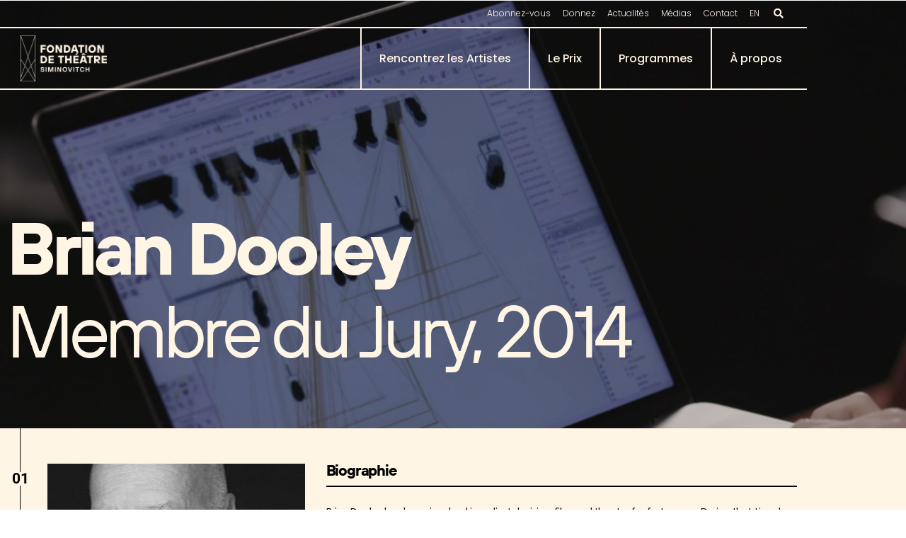

--- FILE ---
content_type: text/html; charset=UTF-8
request_url: https://siminovitchprize.com/fr/personnes/brian-dooley/
body_size: 26757
content:
<!DOCTYPE html><html lang="fr-CA"><head ><meta charset="UTF-8" /><script>if(navigator.userAgent.match(/MSIE|Internet Explorer/i)||navigator.userAgent.match(/Trident\/7\..*?rv:11/i)){var href=document.location.href;if(!href.match(/[?&]nowprocket/)){if(href.indexOf("?")==-1){if(href.indexOf("#")==-1){document.location.href=href+"?nowprocket=1"}else{document.location.href=href.replace("#","?nowprocket=1#")}}else{if(href.indexOf("#")==-1){document.location.href=href+"&nowprocket=1"}else{document.location.href=href.replace("#","&nowprocket=1#")}}}}</script><script>(()=>{class RocketLazyLoadScripts{constructor(){this.v="2.0.4",this.userEvents=["keydown","keyup","mousedown","mouseup","mousemove","mouseover","mouseout","touchmove","touchstart","touchend","touchcancel","wheel","click","dblclick","input"],this.attributeEvents=["onblur","onclick","oncontextmenu","ondblclick","onfocus","onmousedown","onmouseenter","onmouseleave","onmousemove","onmouseout","onmouseover","onmouseup","onmousewheel","onscroll","onsubmit"]}async t(){this.i(),this.o(),/iP(ad|hone)/.test(navigator.userAgent)&&this.h(),this.u(),this.l(this),this.m(),this.k(this),this.p(this),this._(),await Promise.all([this.R(),this.L()]),this.lastBreath=Date.now(),this.S(this),this.P(),this.D(),this.O(),this.M(),await this.C(this.delayedScripts.normal),await this.C(this.delayedScripts.defer),await this.C(this.delayedScripts.async),await this.T(),await this.F(),await this.j(),await this.A(),window.dispatchEvent(new Event("rocket-allScriptsLoaded")),this.everythingLoaded=!0,this.lastTouchEnd&&await new Promise(t=>setTimeout(t,500-Date.now()+this.lastTouchEnd)),this.I(),this.H(),this.U(),this.W()}i(){this.CSPIssue=sessionStorage.getItem("rocketCSPIssue"),document.addEventListener("securitypolicyviolation",t=>{this.CSPIssue||"script-src-elem"!==t.violatedDirective||"data"!==t.blockedURI||(this.CSPIssue=!0,sessionStorage.setItem("rocketCSPIssue",!0))},{isRocket:!0})}o(){window.addEventListener("pageshow",t=>{this.persisted=t.persisted,this.realWindowLoadedFired=!0},{isRocket:!0}),window.addEventListener("pagehide",()=>{this.onFirstUserAction=null},{isRocket:!0})}h(){let t;function e(e){t=e}window.addEventListener("touchstart",e,{isRocket:!0}),window.addEventListener("touchend",function i(o){o.changedTouches[0]&&t.changedTouches[0]&&Math.abs(o.changedTouches[0].pageX-t.changedTouches[0].pageX)<10&&Math.abs(o.changedTouches[0].pageY-t.changedTouches[0].pageY)<10&&o.timeStamp-t.timeStamp<200&&(window.removeEventListener("touchstart",e,{isRocket:!0}),window.removeEventListener("touchend",i,{isRocket:!0}),"INPUT"===o.target.tagName&&"text"===o.target.type||(o.target.dispatchEvent(new TouchEvent("touchend",{target:o.target,bubbles:!0})),o.target.dispatchEvent(new MouseEvent("mouseover",{target:o.target,bubbles:!0})),o.target.dispatchEvent(new PointerEvent("click",{target:o.target,bubbles:!0,cancelable:!0,detail:1,clientX:o.changedTouches[0].clientX,clientY:o.changedTouches[0].clientY})),event.preventDefault()))},{isRocket:!0})}q(t){this.userActionTriggered||("mousemove"!==t.type||this.firstMousemoveIgnored?"keyup"===t.type||"mouseover"===t.type||"mouseout"===t.type||(this.userActionTriggered=!0,this.onFirstUserAction&&this.onFirstUserAction()):this.firstMousemoveIgnored=!0),"click"===t.type&&t.preventDefault(),t.stopPropagation(),t.stopImmediatePropagation(),"touchstart"===this.lastEvent&&"touchend"===t.type&&(this.lastTouchEnd=Date.now()),"click"===t.type&&(this.lastTouchEnd=0),this.lastEvent=t.type,t.composedPath&&t.composedPath()[0].getRootNode()instanceof ShadowRoot&&(t.rocketTarget=t.composedPath()[0]),this.savedUserEvents.push(t)}u(){this.savedUserEvents=[],this.userEventHandler=this.q.bind(this),this.userEvents.forEach(t=>window.addEventListener(t,this.userEventHandler,{passive:!1,isRocket:!0})),document.addEventListener("visibilitychange",this.userEventHandler,{isRocket:!0})}U(){this.userEvents.forEach(t=>window.removeEventListener(t,this.userEventHandler,{passive:!1,isRocket:!0})),document.removeEventListener("visibilitychange",this.userEventHandler,{isRocket:!0}),this.savedUserEvents.forEach(t=>{(t.rocketTarget||t.target).dispatchEvent(new window[t.constructor.name](t.type,t))})}m(){const t="return false",e=Array.from(this.attributeEvents,t=>"data-rocket-"+t),i="["+this.attributeEvents.join("],[")+"]",o="[data-rocket-"+this.attributeEvents.join("],[data-rocket-")+"]",s=(e,i,o)=>{o&&o!==t&&(e.setAttribute("data-rocket-"+i,o),e["rocket"+i]=new Function("event",o),e.setAttribute(i,t))};new MutationObserver(t=>{for(const n of t)"attributes"===n.type&&(n.attributeName.startsWith("data-rocket-")||this.everythingLoaded?n.attributeName.startsWith("data-rocket-")&&this.everythingLoaded&&this.N(n.target,n.attributeName.substring(12)):s(n.target,n.attributeName,n.target.getAttribute(n.attributeName))),"childList"===n.type&&n.addedNodes.forEach(t=>{if(t.nodeType===Node.ELEMENT_NODE)if(this.everythingLoaded)for(const i of[t,...t.querySelectorAll(o)])for(const t of i.getAttributeNames())e.includes(t)&&this.N(i,t.substring(12));else for(const e of[t,...t.querySelectorAll(i)])for(const t of e.getAttributeNames())this.attributeEvents.includes(t)&&s(e,t,e.getAttribute(t))})}).observe(document,{subtree:!0,childList:!0,attributeFilter:[...this.attributeEvents,...e]})}I(){this.attributeEvents.forEach(t=>{document.querySelectorAll("[data-rocket-"+t+"]").forEach(e=>{this.N(e,t)})})}N(t,e){const i=t.getAttribute("data-rocket-"+e);i&&(t.setAttribute(e,i),t.removeAttribute("data-rocket-"+e))}k(t){Object.defineProperty(HTMLElement.prototype,"onclick",{get(){return this.rocketonclick||null},set(e){this.rocketonclick=e,this.setAttribute(t.everythingLoaded?"onclick":"data-rocket-onclick","this.rocketonclick(event)")}})}S(t){function e(e,i){let o=e[i];e[i]=null,Object.defineProperty(e,i,{get:()=>o,set(s){t.everythingLoaded?o=s:e["rocket"+i]=o=s}})}e(document,"onreadystatechange"),e(window,"onload"),e(window,"onpageshow");try{Object.defineProperty(document,"readyState",{get:()=>t.rocketReadyState,set(e){t.rocketReadyState=e},configurable:!0}),document.readyState="loading"}catch(t){console.log("WPRocket DJE readyState conflict, bypassing")}}l(t){this.originalAddEventListener=EventTarget.prototype.addEventListener,this.originalRemoveEventListener=EventTarget.prototype.removeEventListener,this.savedEventListeners=[],EventTarget.prototype.addEventListener=function(e,i,o){o&&o.isRocket||!t.B(e,this)&&!t.userEvents.includes(e)||t.B(e,this)&&!t.userActionTriggered||e.startsWith("rocket-")||t.everythingLoaded?t.originalAddEventListener.call(this,e,i,o):(t.savedEventListeners.push({target:this,remove:!1,type:e,func:i,options:o}),"mouseenter"!==e&&"mouseleave"!==e||t.originalAddEventListener.call(this,e,t.savedUserEvents.push,o))},EventTarget.prototype.removeEventListener=function(e,i,o){o&&o.isRocket||!t.B(e,this)&&!t.userEvents.includes(e)||t.B(e,this)&&!t.userActionTriggered||e.startsWith("rocket-")||t.everythingLoaded?t.originalRemoveEventListener.call(this,e,i,o):t.savedEventListeners.push({target:this,remove:!0,type:e,func:i,options:o})}}J(t,e){this.savedEventListeners=this.savedEventListeners.filter(i=>{let o=i.type,s=i.target||window;return e!==o||t!==s||(this.B(o,s)&&(i.type="rocket-"+o),this.$(i),!1)})}H(){EventTarget.prototype.addEventListener=this.originalAddEventListener,EventTarget.prototype.removeEventListener=this.originalRemoveEventListener,this.savedEventListeners.forEach(t=>this.$(t))}$(t){t.remove?this.originalRemoveEventListener.call(t.target,t.type,t.func,t.options):this.originalAddEventListener.call(t.target,t.type,t.func,t.options)}p(t){let e;function i(e){return t.everythingLoaded?e:e.split(" ").map(t=>"load"===t||t.startsWith("load.")?"rocket-jquery-load":t).join(" ")}function o(o){function s(e){const s=o.fn[e];o.fn[e]=o.fn.init.prototype[e]=function(){return this[0]===window&&t.userActionTriggered&&("string"==typeof arguments[0]||arguments[0]instanceof String?arguments[0]=i(arguments[0]):"object"==typeof arguments[0]&&Object.keys(arguments[0]).forEach(t=>{const e=arguments[0][t];delete arguments[0][t],arguments[0][i(t)]=e})),s.apply(this,arguments),this}}if(o&&o.fn&&!t.allJQueries.includes(o)){const e={DOMContentLoaded:[],"rocket-DOMContentLoaded":[]};for(const t in e)document.addEventListener(t,()=>{e[t].forEach(t=>t())},{isRocket:!0});o.fn.ready=o.fn.init.prototype.ready=function(i){function s(){parseInt(o.fn.jquery)>2?setTimeout(()=>i.bind(document)(o)):i.bind(document)(o)}return"function"==typeof i&&(t.realDomReadyFired?!t.userActionTriggered||t.fauxDomReadyFired?s():e["rocket-DOMContentLoaded"].push(s):e.DOMContentLoaded.push(s)),o([])},s("on"),s("one"),s("off"),t.allJQueries.push(o)}e=o}t.allJQueries=[],o(window.jQuery),Object.defineProperty(window,"jQuery",{get:()=>e,set(t){o(t)}})}P(){const t=new Map;document.write=document.writeln=function(e){const i=document.currentScript,o=document.createRange(),s=i.parentElement;let n=t.get(i);void 0===n&&(n=i.nextSibling,t.set(i,n));const c=document.createDocumentFragment();o.setStart(c,0),c.appendChild(o.createContextualFragment(e)),s.insertBefore(c,n)}}async R(){return new Promise(t=>{this.userActionTriggered?t():this.onFirstUserAction=t})}async L(){return new Promise(t=>{document.addEventListener("DOMContentLoaded",()=>{this.realDomReadyFired=!0,t()},{isRocket:!0})})}async j(){return this.realWindowLoadedFired?Promise.resolve():new Promise(t=>{window.addEventListener("load",t,{isRocket:!0})})}M(){this.pendingScripts=[];this.scriptsMutationObserver=new MutationObserver(t=>{for(const e of t)e.addedNodes.forEach(t=>{"SCRIPT"!==t.tagName||t.noModule||t.isWPRocket||this.pendingScripts.push({script:t,promise:new Promise(e=>{const i=()=>{const i=this.pendingScripts.findIndex(e=>e.script===t);i>=0&&this.pendingScripts.splice(i,1),e()};t.addEventListener("load",i,{isRocket:!0}),t.addEventListener("error",i,{isRocket:!0}),setTimeout(i,1e3)})})})}),this.scriptsMutationObserver.observe(document,{childList:!0,subtree:!0})}async F(){await this.X(),this.pendingScripts.length?(await this.pendingScripts[0].promise,await this.F()):this.scriptsMutationObserver.disconnect()}D(){this.delayedScripts={normal:[],async:[],defer:[]},document.querySelectorAll("script[type$=rocketlazyloadscript]").forEach(t=>{t.hasAttribute("data-rocket-src")?t.hasAttribute("async")&&!1!==t.async?this.delayedScripts.async.push(t):t.hasAttribute("defer")&&!1!==t.defer||"module"===t.getAttribute("data-rocket-type")?this.delayedScripts.defer.push(t):this.delayedScripts.normal.push(t):this.delayedScripts.normal.push(t)})}async _(){await this.L();let t=[];document.querySelectorAll("script[type$=rocketlazyloadscript][data-rocket-src]").forEach(e=>{let i=e.getAttribute("data-rocket-src");if(i&&!i.startsWith("data:")){i.startsWith("//")&&(i=location.protocol+i);try{const o=new URL(i).origin;o!==location.origin&&t.push({src:o,crossOrigin:e.crossOrigin||"module"===e.getAttribute("data-rocket-type")})}catch(t){}}}),t=[...new Map(t.map(t=>[JSON.stringify(t),t])).values()],this.Y(t,"preconnect")}async G(t){if(await this.K(),!0!==t.noModule||!("noModule"in HTMLScriptElement.prototype))return new Promise(e=>{let i;function o(){(i||t).setAttribute("data-rocket-status","executed"),e()}try{if(navigator.userAgent.includes("Firefox/")||""===navigator.vendor||this.CSPIssue)i=document.createElement("script"),[...t.attributes].forEach(t=>{let e=t.nodeName;"type"!==e&&("data-rocket-type"===e&&(e="type"),"data-rocket-src"===e&&(e="src"),i.setAttribute(e,t.nodeValue))}),t.text&&(i.text=t.text),t.nonce&&(i.nonce=t.nonce),i.hasAttribute("src")?(i.addEventListener("load",o,{isRocket:!0}),i.addEventListener("error",()=>{i.setAttribute("data-rocket-status","failed-network"),e()},{isRocket:!0}),setTimeout(()=>{i.isConnected||e()},1)):(i.text=t.text,o()),i.isWPRocket=!0,t.parentNode.replaceChild(i,t);else{const i=t.getAttribute("data-rocket-type"),s=t.getAttribute("data-rocket-src");i?(t.type=i,t.removeAttribute("data-rocket-type")):t.removeAttribute("type"),t.addEventListener("load",o,{isRocket:!0}),t.addEventListener("error",i=>{this.CSPIssue&&i.target.src.startsWith("data:")?(console.log("WPRocket: CSP fallback activated"),t.removeAttribute("src"),this.G(t).then(e)):(t.setAttribute("data-rocket-status","failed-network"),e())},{isRocket:!0}),s?(t.fetchPriority="high",t.removeAttribute("data-rocket-src"),t.src=s):t.src="data:text/javascript;base64,"+window.btoa(unescape(encodeURIComponent(t.text)))}}catch(i){t.setAttribute("data-rocket-status","failed-transform"),e()}});t.setAttribute("data-rocket-status","skipped")}async C(t){const e=t.shift();return e?(e.isConnected&&await this.G(e),this.C(t)):Promise.resolve()}O(){this.Y([...this.delayedScripts.normal,...this.delayedScripts.defer,...this.delayedScripts.async],"preload")}Y(t,e){this.trash=this.trash||[];let i=!0;var o=document.createDocumentFragment();t.forEach(t=>{const s=t.getAttribute&&t.getAttribute("data-rocket-src")||t.src;if(s&&!s.startsWith("data:")){const n=document.createElement("link");n.href=s,n.rel=e,"preconnect"!==e&&(n.as="script",n.fetchPriority=i?"high":"low"),t.getAttribute&&"module"===t.getAttribute("data-rocket-type")&&(n.crossOrigin=!0),t.crossOrigin&&(n.crossOrigin=t.crossOrigin),t.integrity&&(n.integrity=t.integrity),t.nonce&&(n.nonce=t.nonce),o.appendChild(n),this.trash.push(n),i=!1}}),document.head.appendChild(o)}W(){this.trash.forEach(t=>t.remove())}async T(){try{document.readyState="interactive"}catch(t){}this.fauxDomReadyFired=!0;try{await this.K(),this.J(document,"readystatechange"),document.dispatchEvent(new Event("rocket-readystatechange")),await this.K(),document.rocketonreadystatechange&&document.rocketonreadystatechange(),await this.K(),this.J(document,"DOMContentLoaded"),document.dispatchEvent(new Event("rocket-DOMContentLoaded")),await this.K(),this.J(window,"DOMContentLoaded"),window.dispatchEvent(new Event("rocket-DOMContentLoaded"))}catch(t){console.error(t)}}async A(){try{document.readyState="complete"}catch(t){}try{await this.K(),this.J(document,"readystatechange"),document.dispatchEvent(new Event("rocket-readystatechange")),await this.K(),document.rocketonreadystatechange&&document.rocketonreadystatechange(),await this.K(),this.J(window,"load"),window.dispatchEvent(new Event("rocket-load")),await this.K(),window.rocketonload&&window.rocketonload(),await this.K(),this.allJQueries.forEach(t=>t(window).trigger("rocket-jquery-load")),await this.K(),this.J(window,"pageshow");const t=new Event("rocket-pageshow");t.persisted=this.persisted,window.dispatchEvent(t),await this.K(),window.rocketonpageshow&&window.rocketonpageshow({persisted:this.persisted})}catch(t){console.error(t)}}async K(){Date.now()-this.lastBreath>45&&(await this.X(),this.lastBreath=Date.now())}async X(){return document.hidden?new Promise(t=>setTimeout(t)):new Promise(t=>requestAnimationFrame(t))}B(t,e){return e===document&&"readystatechange"===t||(e===document&&"DOMContentLoaded"===t||(e===window&&"DOMContentLoaded"===t||(e===window&&"load"===t||e===window&&"pageshow"===t)))}static run(){(new RocketLazyLoadScripts).t()}}RocketLazyLoadScripts.run()})();</script><!-- Google tag (gtag.js) -->
<script type="rocketlazyloadscript" async data-rocket-src="https://www.googletagmanager.com/gtag/js?id=G-E04RQ9XW9Z"></script>
<script type="rocketlazyloadscript">
  window.dataLayer = window.dataLayer || [];
  function gtag(){dataLayer.push(arguments);}
  gtag('js', new Date());

  gtag('config', 'G-E04RQ9XW9Z');
</script>
<!-- End Google tag (gtag.js) -->

<!-- Keela Master -->
<link data-minify="1" rel="stylesheet" href="https://siminovitchprize.com/wp-content/cache/min/1/forms/keela-forms.min.css?ver=1768584054" type="text/css">
<script type="rocketlazyloadscript" async data-rocket-type="text/javascript" data-rocket-src="https://d3n6by2snqaq74.cloudfront.net/forms/keela-forms.min.js"></script>
<script type="rocketlazyloadscript" async>window.Keela = { id: "nPF4jFazesxwS4ut8" };</script>
<!-- End Keela Master -->
	
	<meta name="viewport" content="width=device-width, initial-scale=1" />
	<script type="rocketlazyloadscript" data-rocket-type="text/javascript">
/* <![CDATA[ */
var theplus_ajax_url = "https://siminovitchprize.com/wp-admin/admin-ajax.php";
		var theplus_ajax_post_url = "https://siminovitchprize.com/wp-admin/admin-post.php";
		var theplus_nonce = "851d12865d";
/* ]]> */
</script>
<meta name='robots' content='index, follow, max-image-preview:large, max-snippet:-1, max-video-preview:-1' />

	<!-- This site is optimized with the Yoast SEO plugin v26.7 - https://yoast.com/wordpress/plugins/seo/ -->
	<title>Brian Dooley - La Fondation de théâtre Siminovitch</title>
	<link rel="canonical" href="https://siminovitchprize.com/fr/personnes/brian-dooley/" />
	<meta property="og:locale" content="fr_CA" />
	<meta property="og:type" content="article" />
	<meta property="og:title" content="Brian Dooley - La Fondation de théâtre Siminovitch" />
	<meta property="og:description" content="Image: Name, Title, Description 01 Connect Facebook Youtube Linkedin Biography Brian Dooley has been involved in radio, television, film and theatre for forty years. During that time he has garnered several awards and many honours in several media. He has worked as producer, director, actor, writer and instructor. Early in his career Brian was Associate [&hellip;]" />
	<meta property="og:url" content="https://siminovitchprize.com/fr/personnes/brian-dooley/" />
	<meta property="og:site_name" content="La Fondation de théâtre Siminovitch" />
	<meta property="article:modified_time" content="2023-10-02T17:56:02+00:00" />
	<meta property="og:image" content="https://siminovitchprize.com/wp-content/uploads/2023/09/Brian-Dooley-2014-Jury.jpeg" />
	<meta property="og:image:width" content="320" />
	<meta property="og:image:height" content="480" />
	<meta property="og:image:type" content="image/jpeg" />
	<meta name="twitter:card" content="summary_large_image" />
	<meta name="twitter:label1" content="Estimation du temps de lecture" />
	<meta name="twitter:data1" content="1 minute" />
	<script type="application/ld+json" class="yoast-schema-graph">{
    "@context": "https:\/\/schema.org",
    "@graph": [
        {
            "@type": "WebPage",
            "@id": "https:\/\/siminovitchprize.com\/people\/brian-dooley\/",
            "url": "https:\/\/siminovitchprize.com\/people\/brian-dooley\/",
            "name": "Brian Dooley - La Fondation de th\u00e9\u00e2tre Siminovitch",
            "isPartOf": {
                "@id": "https:\/\/siminovitchprize.com\/#website"
            },
            "primaryImageOfPage": {
                "@id": "https:\/\/siminovitchprize.com\/people\/brian-dooley\/#primaryimage"
            },
            "image": {
                "@id": "https:\/\/siminovitchprize.com\/people\/brian-dooley\/#primaryimage"
            },
            "thumbnailUrl": "https:\/\/siminovitchprize.com\/wp-content\/uploads\/2023\/09\/Brian-Dooley-2014-Jury.jpeg",
            "datePublished": "2023-09-14T19:13:34+00:00",
            "dateModified": "2023-10-02T17:56:02+00:00",
            "breadcrumb": {
                "@id": "https:\/\/siminovitchprize.com\/people\/brian-dooley\/#breadcrumb"
            },
            "inLanguage": "fr-CA",
            "potentialAction": [
                {
                    "@type": "ReadAction",
                    "target": [
                        "https:\/\/siminovitchprize.com\/people\/brian-dooley\/"
                    ]
                }
            ]
        },
        {
            "@type": "ImageObject",
            "inLanguage": "fr-CA",
            "@id": "https:\/\/siminovitchprize.com\/people\/brian-dooley\/#primaryimage",
            "url": "https:\/\/siminovitchprize.com\/wp-content\/uploads\/2023\/09\/Brian-Dooley-2014-Jury.jpeg",
            "contentUrl": "https:\/\/siminovitchprize.com\/wp-content\/uploads\/2023\/09\/Brian-Dooley-2014-Jury.jpeg",
            "width": 320,
            "height": 480
        },
        {
            "@type": "BreadcrumbList",
            "@id": "https:\/\/siminovitchprize.com\/people\/brian-dooley\/#breadcrumb",
            "itemListElement": [
                {
                    "@type": "ListItem",
                    "position": 1,
                    "name": "Maison",
                    "item": "https:\/\/siminovitchprize.com\/"
                },
                {
                    "@type": "ListItem",
                    "position": 2,
                    "name": "Peuples",
                    "item": "https:\/\/siminovitchprize.com\/people\/"
                },
                {
                    "@type": "ListItem",
                    "position": 3,
                    "name": "Brian Dooley"
                }
            ]
        },
        {
            "@type": "WebSite",
            "@id": "https:\/\/siminovitchprize.com\/#website",
            "url": "https:\/\/siminovitchprize.com\/",
            "name": "La Fondation de th\u00e9\u00e2tre Siminovitch",
            "description": "Sublimant les artistes de th\u00e9\u00e2tre innovateurs du Canada",
            "potentialAction": [
                {
                    "@type": "SearchAction",
                    "target": {
                        "@type": "EntryPoint",
                        "urlTemplate": "https:\/\/siminovitchprize.com\/?s={search_term_string}"
                    },
                    "query-input": {
                        "@type": "PropertyValueSpecification",
                        "valueRequired": true,
                        "valueName": "search_term_string"
                    }
                }
            ],
            "inLanguage": "fr-CA"
        }
    ]
}</script>
	<!-- / Yoast SEO plugin. -->


<link rel='dns-prefetch' href='//maps.googleapis.com' />

<link rel="alternate" type="application/rss+xml" title="Siminovitch Theatre Foundation &raquo; Flux" href="https://siminovitchprize.com/fr/feed/" />
<link rel="alternate" type="application/rss+xml" title="Siminovitch Theatre Foundation &raquo; Flux des commentaires" href="https://siminovitchprize.com/fr/comments/feed/" />
<link rel="alternate" title="oEmbed (JSON)" type="application/json+oembed" href="https://siminovitchprize.com/fr/wp-json/oembed/1.0/embed?url=https%3A%2F%2Fsiminovitchprize.com%2Ffr%2Fpersonnes%2Fbrian-dooley%2F" />
<link rel="alternate" title="oEmbed (XML)" type="text/xml+oembed" href="https://siminovitchprize.com/fr/wp-json/oembed/1.0/embed?url=https%3A%2F%2Fsiminovitchprize.com%2Ffr%2Fpersonnes%2Fbrian-dooley%2F&#038;format=xml" />
<style id='wp-img-auto-sizes-contain-inline-css' type='text/css'>
img:is([sizes=auto i],[sizes^="auto," i]){contain-intrinsic-size:3000px 1500px}
/*# sourceURL=wp-img-auto-sizes-contain-inline-css */
</style>
<link data-minify="1" rel='stylesheet' id='font-awesome-5-all-css' href='https://siminovitchprize.com/wp-content/cache/min/1/wp-content/plugins/elementor/assets/lib/font-awesome/css/all.min.css?ver=1768584054' type='text/css' media='all' />
<link rel='stylesheet' id='font-awesome-4-shim-css' href='https://siminovitchprize.com/wp-content/plugins/elementor/assets/lib/font-awesome/css/v4-shims.min.css?ver=3.34.1' type='text/css' media='all' />
<link rel='stylesheet' id='jupiterx-child-css' href='https://siminovitchprize.com/wp-content/themes/jupiterx-child/assets/css/style.css?ver=6.9' type='text/css' media='all' />
<style id='wp-emoji-styles-inline-css' type='text/css'>

	img.wp-smiley, img.emoji {
		display: inline !important;
		border: none !important;
		box-shadow: none !important;
		height: 1em !important;
		width: 1em !important;
		margin: 0 0.07em !important;
		vertical-align: -0.1em !important;
		background: none !important;
		padding: 0 !important;
	}
/*# sourceURL=wp-emoji-styles-inline-css */
</style>
<style id='classic-theme-styles-inline-css' type='text/css'>
/*! This file is auto-generated */
.wp-block-button__link{color:#fff;background-color:#32373c;border-radius:9999px;box-shadow:none;text-decoration:none;padding:calc(.667em + 2px) calc(1.333em + 2px);font-size:1.125em}.wp-block-file__button{background:#32373c;color:#fff;text-decoration:none}
/*# sourceURL=/wp-includes/css/classic-themes.min.css */
</style>
<style id='global-styles-inline-css' type='text/css'>
:root{--wp--preset--aspect-ratio--square: 1;--wp--preset--aspect-ratio--4-3: 4/3;--wp--preset--aspect-ratio--3-4: 3/4;--wp--preset--aspect-ratio--3-2: 3/2;--wp--preset--aspect-ratio--2-3: 2/3;--wp--preset--aspect-ratio--16-9: 16/9;--wp--preset--aspect-ratio--9-16: 9/16;--wp--preset--color--black: #000000;--wp--preset--color--cyan-bluish-gray: #abb8c3;--wp--preset--color--white: #ffffff;--wp--preset--color--pale-pink: #f78da7;--wp--preset--color--vivid-red: #cf2e2e;--wp--preset--color--luminous-vivid-orange: #ff6900;--wp--preset--color--luminous-vivid-amber: #fcb900;--wp--preset--color--light-green-cyan: #7bdcb5;--wp--preset--color--vivid-green-cyan: #00d084;--wp--preset--color--pale-cyan-blue: #8ed1fc;--wp--preset--color--vivid-cyan-blue: #0693e3;--wp--preset--color--vivid-purple: #9b51e0;--wp--preset--gradient--vivid-cyan-blue-to-vivid-purple: linear-gradient(135deg,rgb(6,147,227) 0%,rgb(155,81,224) 100%);--wp--preset--gradient--light-green-cyan-to-vivid-green-cyan: linear-gradient(135deg,rgb(122,220,180) 0%,rgb(0,208,130) 100%);--wp--preset--gradient--luminous-vivid-amber-to-luminous-vivid-orange: linear-gradient(135deg,rgb(252,185,0) 0%,rgb(255,105,0) 100%);--wp--preset--gradient--luminous-vivid-orange-to-vivid-red: linear-gradient(135deg,rgb(255,105,0) 0%,rgb(207,46,46) 100%);--wp--preset--gradient--very-light-gray-to-cyan-bluish-gray: linear-gradient(135deg,rgb(238,238,238) 0%,rgb(169,184,195) 100%);--wp--preset--gradient--cool-to-warm-spectrum: linear-gradient(135deg,rgb(74,234,220) 0%,rgb(151,120,209) 20%,rgb(207,42,186) 40%,rgb(238,44,130) 60%,rgb(251,105,98) 80%,rgb(254,248,76) 100%);--wp--preset--gradient--blush-light-purple: linear-gradient(135deg,rgb(255,206,236) 0%,rgb(152,150,240) 100%);--wp--preset--gradient--blush-bordeaux: linear-gradient(135deg,rgb(254,205,165) 0%,rgb(254,45,45) 50%,rgb(107,0,62) 100%);--wp--preset--gradient--luminous-dusk: linear-gradient(135deg,rgb(255,203,112) 0%,rgb(199,81,192) 50%,rgb(65,88,208) 100%);--wp--preset--gradient--pale-ocean: linear-gradient(135deg,rgb(255,245,203) 0%,rgb(182,227,212) 50%,rgb(51,167,181) 100%);--wp--preset--gradient--electric-grass: linear-gradient(135deg,rgb(202,248,128) 0%,rgb(113,206,126) 100%);--wp--preset--gradient--midnight: linear-gradient(135deg,rgb(2,3,129) 0%,rgb(40,116,252) 100%);--wp--preset--font-size--small: 13px;--wp--preset--font-size--medium: 20px;--wp--preset--font-size--large: 36px;--wp--preset--font-size--x-large: 42px;--wp--preset--spacing--20: 0.44rem;--wp--preset--spacing--30: 0.67rem;--wp--preset--spacing--40: 1rem;--wp--preset--spacing--50: 1.5rem;--wp--preset--spacing--60: 2.25rem;--wp--preset--spacing--70: 3.38rem;--wp--preset--spacing--80: 5.06rem;--wp--preset--shadow--natural: 6px 6px 9px rgba(0, 0, 0, 0.2);--wp--preset--shadow--deep: 12px 12px 50px rgba(0, 0, 0, 0.4);--wp--preset--shadow--sharp: 6px 6px 0px rgba(0, 0, 0, 0.2);--wp--preset--shadow--outlined: 6px 6px 0px -3px rgb(255, 255, 255), 6px 6px rgb(0, 0, 0);--wp--preset--shadow--crisp: 6px 6px 0px rgb(0, 0, 0);}:where(.is-layout-flex){gap: 0.5em;}:where(.is-layout-grid){gap: 0.5em;}body .is-layout-flex{display: flex;}.is-layout-flex{flex-wrap: wrap;align-items: center;}.is-layout-flex > :is(*, div){margin: 0;}body .is-layout-grid{display: grid;}.is-layout-grid > :is(*, div){margin: 0;}:where(.wp-block-columns.is-layout-flex){gap: 2em;}:where(.wp-block-columns.is-layout-grid){gap: 2em;}:where(.wp-block-post-template.is-layout-flex){gap: 1.25em;}:where(.wp-block-post-template.is-layout-grid){gap: 1.25em;}.has-black-color{color: var(--wp--preset--color--black) !important;}.has-cyan-bluish-gray-color{color: var(--wp--preset--color--cyan-bluish-gray) !important;}.has-white-color{color: var(--wp--preset--color--white) !important;}.has-pale-pink-color{color: var(--wp--preset--color--pale-pink) !important;}.has-vivid-red-color{color: var(--wp--preset--color--vivid-red) !important;}.has-luminous-vivid-orange-color{color: var(--wp--preset--color--luminous-vivid-orange) !important;}.has-luminous-vivid-amber-color{color: var(--wp--preset--color--luminous-vivid-amber) !important;}.has-light-green-cyan-color{color: var(--wp--preset--color--light-green-cyan) !important;}.has-vivid-green-cyan-color{color: var(--wp--preset--color--vivid-green-cyan) !important;}.has-pale-cyan-blue-color{color: var(--wp--preset--color--pale-cyan-blue) !important;}.has-vivid-cyan-blue-color{color: var(--wp--preset--color--vivid-cyan-blue) !important;}.has-vivid-purple-color{color: var(--wp--preset--color--vivid-purple) !important;}.has-black-background-color{background-color: var(--wp--preset--color--black) !important;}.has-cyan-bluish-gray-background-color{background-color: var(--wp--preset--color--cyan-bluish-gray) !important;}.has-white-background-color{background-color: var(--wp--preset--color--white) !important;}.has-pale-pink-background-color{background-color: var(--wp--preset--color--pale-pink) !important;}.has-vivid-red-background-color{background-color: var(--wp--preset--color--vivid-red) !important;}.has-luminous-vivid-orange-background-color{background-color: var(--wp--preset--color--luminous-vivid-orange) !important;}.has-luminous-vivid-amber-background-color{background-color: var(--wp--preset--color--luminous-vivid-amber) !important;}.has-light-green-cyan-background-color{background-color: var(--wp--preset--color--light-green-cyan) !important;}.has-vivid-green-cyan-background-color{background-color: var(--wp--preset--color--vivid-green-cyan) !important;}.has-pale-cyan-blue-background-color{background-color: var(--wp--preset--color--pale-cyan-blue) !important;}.has-vivid-cyan-blue-background-color{background-color: var(--wp--preset--color--vivid-cyan-blue) !important;}.has-vivid-purple-background-color{background-color: var(--wp--preset--color--vivid-purple) !important;}.has-black-border-color{border-color: var(--wp--preset--color--black) !important;}.has-cyan-bluish-gray-border-color{border-color: var(--wp--preset--color--cyan-bluish-gray) !important;}.has-white-border-color{border-color: var(--wp--preset--color--white) !important;}.has-pale-pink-border-color{border-color: var(--wp--preset--color--pale-pink) !important;}.has-vivid-red-border-color{border-color: var(--wp--preset--color--vivid-red) !important;}.has-luminous-vivid-orange-border-color{border-color: var(--wp--preset--color--luminous-vivid-orange) !important;}.has-luminous-vivid-amber-border-color{border-color: var(--wp--preset--color--luminous-vivid-amber) !important;}.has-light-green-cyan-border-color{border-color: var(--wp--preset--color--light-green-cyan) !important;}.has-vivid-green-cyan-border-color{border-color: var(--wp--preset--color--vivid-green-cyan) !important;}.has-pale-cyan-blue-border-color{border-color: var(--wp--preset--color--pale-cyan-blue) !important;}.has-vivid-cyan-blue-border-color{border-color: var(--wp--preset--color--vivid-cyan-blue) !important;}.has-vivid-purple-border-color{border-color: var(--wp--preset--color--vivid-purple) !important;}.has-vivid-cyan-blue-to-vivid-purple-gradient-background{background: var(--wp--preset--gradient--vivid-cyan-blue-to-vivid-purple) !important;}.has-light-green-cyan-to-vivid-green-cyan-gradient-background{background: var(--wp--preset--gradient--light-green-cyan-to-vivid-green-cyan) !important;}.has-luminous-vivid-amber-to-luminous-vivid-orange-gradient-background{background: var(--wp--preset--gradient--luminous-vivid-amber-to-luminous-vivid-orange) !important;}.has-luminous-vivid-orange-to-vivid-red-gradient-background{background: var(--wp--preset--gradient--luminous-vivid-orange-to-vivid-red) !important;}.has-very-light-gray-to-cyan-bluish-gray-gradient-background{background: var(--wp--preset--gradient--very-light-gray-to-cyan-bluish-gray) !important;}.has-cool-to-warm-spectrum-gradient-background{background: var(--wp--preset--gradient--cool-to-warm-spectrum) !important;}.has-blush-light-purple-gradient-background{background: var(--wp--preset--gradient--blush-light-purple) !important;}.has-blush-bordeaux-gradient-background{background: var(--wp--preset--gradient--blush-bordeaux) !important;}.has-luminous-dusk-gradient-background{background: var(--wp--preset--gradient--luminous-dusk) !important;}.has-pale-ocean-gradient-background{background: var(--wp--preset--gradient--pale-ocean) !important;}.has-electric-grass-gradient-background{background: var(--wp--preset--gradient--electric-grass) !important;}.has-midnight-gradient-background{background: var(--wp--preset--gradient--midnight) !important;}.has-small-font-size{font-size: var(--wp--preset--font-size--small) !important;}.has-medium-font-size{font-size: var(--wp--preset--font-size--medium) !important;}.has-large-font-size{font-size: var(--wp--preset--font-size--large) !important;}.has-x-large-font-size{font-size: var(--wp--preset--font-size--x-large) !important;}
:where(.wp-block-post-template.is-layout-flex){gap: 1.25em;}:where(.wp-block-post-template.is-layout-grid){gap: 1.25em;}
:where(.wp-block-term-template.is-layout-flex){gap: 1.25em;}:where(.wp-block-term-template.is-layout-grid){gap: 1.25em;}
:where(.wp-block-columns.is-layout-flex){gap: 2em;}:where(.wp-block-columns.is-layout-grid){gap: 2em;}
:root :where(.wp-block-pullquote){font-size: 1.5em;line-height: 1.6;}
/*# sourceURL=global-styles-inline-css */
</style>
<link data-minify="1" rel='stylesheet' id='trp-language-switcher-style-css' href='https://siminovitchprize.com/wp-content/cache/min/1/wp-content/plugins/translatepress-multilingual/assets/css/trp-language-switcher.css?ver=1768584054' type='text/css' media='all' />
<link data-minify="1" rel='stylesheet' id='theplus-icons-library-css' href='https://siminovitchprize.com/wp-content/cache/min/1/wp-content/plugins/the-plus-addons-for-elementor-page-builder/assets/fonts/style.css?ver=1768584054' type='text/css' media='' />
<link rel='stylesheet' id='theplus-front-css-css' href='//siminovitchprize.com/wp-content/uploads/theplus-addons/theplus-post-6472.min.css?ver=1768926348' type='text/css' media='all' />
<link rel='stylesheet' id='jupiterx-popups-animation-css' href='https://siminovitchprize.com/wp-content/plugins/jupiterx-core/includes/extensions/raven/assets/lib/animate/animate.min.css?ver=4.14.1' type='text/css' media='all' />
<link data-minify="1" rel='stylesheet' id='jupiterx-css' href='https://siminovitchprize.com/wp-content/cache/min/1/wp-content/uploads/jupiterx/compiler/jupiterx/8f4bb0a.css?ver=1768584054' type='text/css' media='all' />
<link data-minify="1" rel='stylesheet' id='jupiterx-elements-dynamic-styles-css' href='https://siminovitchprize.com/wp-content/cache/min/1/wp-content/uploads/jupiterx/compiler/jupiterx-elements-dynamic-styles/4b30319.css?ver=1768584054' type='text/css' media='all' />
<link rel='stylesheet' id='elementor-frontend-css' href='https://siminovitchprize.com/wp-content/plugins/elementor/assets/css/frontend.min.css?ver=3.34.1' type='text/css' media='all' />
<link rel='stylesheet' id='widget-icon-list-css' href='https://siminovitchprize.com/wp-content/plugins/elementor/assets/css/widget-icon-list.min.css?ver=3.34.1' type='text/css' media='all' />
<link rel='stylesheet' id='widget-image-css' href='https://siminovitchprize.com/wp-content/plugins/elementor/assets/css/widget-image.min.css?ver=3.34.1' type='text/css' media='all' />
<link rel='stylesheet' id='widget-social-icons-css' href='https://siminovitchprize.com/wp-content/plugins/elementor/assets/css/widget-social-icons.min.css?ver=3.34.1' type='text/css' media='all' />
<link rel='stylesheet' id='e-apple-webkit-css' href='https://siminovitchprize.com/wp-content/plugins/elementor/assets/css/conditionals/apple-webkit.min.css?ver=3.34.1' type='text/css' media='all' />
<link rel='stylesheet' id='widget-heading-css' href='https://siminovitchprize.com/wp-content/plugins/elementor/assets/css/widget-heading.min.css?ver=3.34.1' type='text/css' media='all' />
<link data-minify="1" rel='stylesheet' id='elementor-icons-css' href='https://siminovitchprize.com/wp-content/cache/min/1/wp-content/plugins/elementor/assets/lib/eicons/css/elementor-icons.min.css?ver=1768584054' type='text/css' media='all' />
<link data-minify="1" rel='stylesheet' id='font-awesome-css' href='https://siminovitchprize.com/wp-content/cache/min/1/wp-content/plugins/elementor/assets/lib/font-awesome/css/font-awesome.min.css?ver=1768584054' type='text/css' media='all' />
<link rel='stylesheet' id='jupiterx-core-raven-frontend-css' href='https://siminovitchprize.com/wp-content/plugins/jupiterx-core/includes/extensions/raven/assets/css/frontend.min.css?ver=6.9' type='text/css' media='all' />
<link rel='stylesheet' id='elementor-post-8-css' href='https://siminovitchprize.com/wp-content/uploads/elementor/css/post-8.css?ver=1768584023' type='text/css' media='all' />
<link rel='stylesheet' id='flatpickr-css' href='https://siminovitchprize.com/wp-content/plugins/elementor/assets/lib/flatpickr/flatpickr.min.css?ver=4.6.13' type='text/css' media='all' />
<link rel='stylesheet' id='widget-divider-css' href='https://siminovitchprize.com/wp-content/plugins/elementor/assets/css/widget-divider.min.css?ver=3.34.1' type='text/css' media='all' />
<link rel='stylesheet' id='elementor-post-6472-css' href='https://siminovitchprize.com/wp-content/uploads/elementor/css/post-6472.css?ver=1768926348' type='text/css' media='all' />
<link rel='stylesheet' id='elementor-post-13-css' href='https://siminovitchprize.com/wp-content/uploads/elementor/css/post-13.css?ver=1768584023' type='text/css' media='all' />
<link rel='stylesheet' id='elementor-post-15-css' href='https://siminovitchprize.com/wp-content/uploads/elementor/css/post-15.css?ver=1768584024' type='text/css' media='all' />
<link rel='stylesheet' id='eael-general-css' href='https://siminovitchprize.com/wp-content/plugins/essential-addons-for-elementor-lite/assets/front-end/css/view/general.min.css?ver=6.5.7' type='text/css' media='all' />
<link data-minify="1" rel='stylesheet' id='elementor-gf-local-roboto-css' href='https://siminovitchprize.com/wp-content/cache/min/1/wp-content/uploads/elementor/google-fonts/css/roboto.css?ver=1768584054' type='text/css' media='all' />
<link data-minify="1" rel='stylesheet' id='elementor-gf-local-robotoslab-css' href='https://siminovitchprize.com/wp-content/cache/min/1/wp-content/uploads/elementor/google-fonts/css/robotoslab.css?ver=1768584054' type='text/css' media='all' />
<link data-minify="1" rel='stylesheet' id='elementor-gf-local-poppins-css' href='https://siminovitchprize.com/wp-content/cache/min/1/wp-content/uploads/elementor/google-fonts/css/poppins.css?ver=1768584054' type='text/css' media='all' />
<link rel='stylesheet' id='elementor-icons-shared-0-css' href='https://siminovitchprize.com/wp-content/plugins/elementor/assets/lib/font-awesome/css/fontawesome.min.css?ver=5.15.3' type='text/css' media='all' />
<link data-minify="1" rel='stylesheet' id='elementor-icons-fa-brands-css' href='https://siminovitchprize.com/wp-content/cache/min/1/wp-content/plugins/elementor/assets/lib/font-awesome/css/brands.min.css?ver=1768584054' type='text/css' media='all' />
<link data-minify="1" rel='stylesheet' id='elementor-icons-fa-solid-css' href='https://siminovitchprize.com/wp-content/cache/min/1/wp-content/plugins/elementor/assets/lib/font-awesome/css/solid.min.css?ver=1768584054' type='text/css' media='all' />
<script type="rocketlazyloadscript" data-rocket-type="text/javascript" data-rocket-src="https://siminovitchprize.com/wp-includes/js/jquery/jquery.min.js?ver=3.7.1" id="jquery-core-js" data-rocket-defer defer></script>
<script type="rocketlazyloadscript" data-rocket-type="text/javascript" data-rocket-src="https://siminovitchprize.com/wp-includes/js/jquery/jquery-migrate.min.js?ver=3.4.1" id="jquery-migrate-js" data-rocket-defer defer></script>
<script type="rocketlazyloadscript" data-rocket-type="text/javascript" data-rocket-src="https://siminovitchprize.com/wp-content/plugins/elementor/assets/lib/font-awesome/js/v4-shims.min.js?ver=3.34.1" id="font-awesome-4-shim-js" data-rocket-defer defer></script>
<script type="rocketlazyloadscript" data-rocket-type="text/javascript" data-rocket-src="https://maps.googleapis.com/maps/api/js?key=&amp;libraries=places&amp;sensor=false" id="gmaps-js-js" data-rocket-defer defer></script>
<script type="rocketlazyloadscript" data-rocket-type="text/javascript" data-rocket-src="https://siminovitchprize.com/wp-content/themes/jupiterx/lib/assets/dist/js/utils.min.js?ver=4.14.1" id="jupiterx-utils-js" data-rocket-defer defer></script>
<link rel="https://api.w.org/" href="https://siminovitchprize.com/fr/wp-json/" /><link rel="EditURI" type="application/rsd+xml" title="RSD" href="https://siminovitchprize.com/xmlrpc.php?rsd" />
<meta name="generator" content="WordPress 6.9" />
<link rel='shortlink' href='https://siminovitchprize.com/fr/?p=6472' />
<link rel="alternate" hreflang="en-CA" href="https://siminovitchprize.com/people/brian-dooley/"/>
<link rel="alternate" hreflang="fr-CA" href="https://siminovitchprize.com/fr/personnes/brian-dooley/"/>
<link rel="alternate" hreflang="en" href="https://siminovitchprize.com/people/brian-dooley/"/>
<link rel="alternate" hreflang="fr" href="https://siminovitchprize.com/fr/personnes/brian-dooley/"/>
<style>.accord_boxes .elementor-container.elementor-column-gap-default:before {
content: '';
background-color: #15116D;
position: absolute;
left: -95%;
height: 100%;
width: 100%;
top: 0;
}</style>		<style>*:not(.elementor-editor-active) .plus-conditions--hidden {display: none;}</style> 
		<meta name="generator" content="Elementor 3.34.1; features: additional_custom_breakpoints; settings: css_print_method-external, google_font-enabled, font_display-swap">
			<style>
				.e-con.e-parent:nth-of-type(n+4):not(.e-lazyloaded):not(.e-no-lazyload),
				.e-con.e-parent:nth-of-type(n+4):not(.e-lazyloaded):not(.e-no-lazyload) * {
					background-image: none !important;
				}
				@media screen and (max-height: 1024px) {
					.e-con.e-parent:nth-of-type(n+3):not(.e-lazyloaded):not(.e-no-lazyload),
					.e-con.e-parent:nth-of-type(n+3):not(.e-lazyloaded):not(.e-no-lazyload) * {
						background-image: none !important;
					}
				}
				@media screen and (max-height: 640px) {
					.e-con.e-parent:nth-of-type(n+2):not(.e-lazyloaded):not(.e-no-lazyload),
					.e-con.e-parent:nth-of-type(n+2):not(.e-lazyloaded):not(.e-no-lazyload) * {
						background-image: none !important;
					}
				}
			</style>
			<link rel="icon" href="https://siminovitchprize.com/wp-content/uploads/2023/10/cropped-Siminovitch-Lightbeam-Favicon-32x32.png" sizes="32x32" />
<link rel="icon" href="https://siminovitchprize.com/wp-content/uploads/2023/10/cropped-Siminovitch-Lightbeam-Favicon-192x192.png" sizes="192x192" />
<link rel="apple-touch-icon" href="https://siminovitchprize.com/wp-content/uploads/2023/10/cropped-Siminovitch-Lightbeam-Favicon-180x180.png" />
<meta name="msapplication-TileImage" content="https://siminovitchprize.com/wp-content/uploads/2023/10/cropped-Siminovitch-Lightbeam-Favicon-270x270.png" />
		<style type="text/css" id="wp-custom-css">
			@media (max-width: 980px){

.vertical {
    display: none !important;
}
}		</style>
		<noscript><style id="rocket-lazyload-nojs-css">.rll-youtube-player, [data-lazy-src]{display:none !important;}</style></noscript><meta name="generator" content="WP Rocket 3.20.3" data-wpr-features="wpr_delay_js wpr_defer_js wpr_lazyload_images wpr_minify_css wpr_preload_links wpr_desktop" /></head><body class="wp-singular people-template people-template-elementor_header_footer single single-people postid-6472 single-format-standard wp-theme-jupiterx wp-child-theme-jupiterx-child no-js translatepress-fr_CA elementor-default elementor-template-full-width elementor-kit-8 elementor-page elementor-page-6472" itemscope="itemscope" itemtype="http://schema.org/WebPage"><a class="jupiterx-a11y jupiterx-a11y-skip-navigation-link" href="#jupiterx-main" data-no-translation="" data-trp-gettext="">Aller au contenu</a><div data-rocket-location-hash="915f31a89558d90f8b7dba499d544584" class="jupiterx-site"><header class="jupiterx-header" data-jupiterx-settings="{&quot;breakpoint&quot;:&quot;767.98&quot;,&quot;behavior&quot;:&quot;&quot;}" role="banner" itemscope="itemscope" itemtype="http://schema.org/WPHeader"><style>.elementor-13 .elementor-element.elementor-element-c88c259{transition:background 0.3s, border 0.3s, border-radius 0.3s, box-shadow 0.3s;margin-top:0px;margin-bottom:0px;}.elementor-13 .elementor-element.elementor-element-c88c259 > .elementor-background-overlay{transition:background 0.3s, border-radius 0.3s, opacity 0.3s;}.elementor-13 .elementor-element.elementor-element-5d6d4eb > .elementor-element-populated{transition:background 0.3s, border 0.3s, border-radius 0.3s, box-shadow 0.3s;}.elementor-13 .elementor-element.elementor-element-5d6d4eb > .elementor-element-populated > .elementor-background-overlay{transition:background 0.3s, border-radius 0.3s, opacity 0.3s;}.elementor-widget-icon-list .elementor-icon-list-item:not(:last-child):after{border-color:var( --e-global-color-text );}.elementor-widget-icon-list .elementor-icon-list-icon i{color:var( --e-global-color-primary );}.elementor-widget-icon-list .elementor-icon-list-icon svg{fill:var( --e-global-color-primary );}.elementor-widget-icon-list .elementor-icon-list-item > .elementor-icon-list-text, .elementor-widget-icon-list .elementor-icon-list-item > a{font-family:var( --e-global-typography-text-font-family ), Sans-serif;font-weight:var( --e-global-typography-text-font-weight );}.elementor-widget-icon-list .elementor-icon-list-text{color:var( --e-global-color-secondary );}.elementor-13 .elementor-element.elementor-element-ac3a4dc .elementor-icon-list-items:not(.elementor-inline-items) .elementor-icon-list-item:not(:last-child){padding-block-end:calc(17px/2);}.elementor-13 .elementor-element.elementor-element-ac3a4dc .elementor-icon-list-items:not(.elementor-inline-items) .elementor-icon-list-item:not(:first-child){margin-block-start:calc(17px/2);}.elementor-13 .elementor-element.elementor-element-ac3a4dc .elementor-icon-list-items.elementor-inline-items .elementor-icon-list-item{margin-inline:calc(17px/2);}.elementor-13 .elementor-element.elementor-element-ac3a4dc .elementor-icon-list-items.elementor-inline-items{margin-inline:calc(-17px/2);}.elementor-13 .elementor-element.elementor-element-ac3a4dc .elementor-icon-list-items.elementor-inline-items .elementor-icon-list-item:after{inset-inline-end:calc(-17px/2);}.elementor-13 .elementor-element.elementor-element-ac3a4dc .elementor-icon-list-icon i{color:#FFF5E4;transition:color 0.3s;}.elementor-13 .elementor-element.elementor-element-ac3a4dc .elementor-icon-list-icon svg{fill:#FFF5E4;transition:fill 0.3s;}.elementor-13 .elementor-element.elementor-element-ac3a4dc{--e-icon-list-icon-size:14px;--icon-vertical-offset:0px;}.elementor-13 .elementor-element.elementor-element-ac3a4dc .elementor-icon-list-item > .elementor-icon-list-text, .elementor-13 .elementor-element.elementor-element-ac3a4dc .elementor-icon-list-item > a{font-family:"Poppins", Sans-serif;font-size:12px;font-weight:300;font-style:normal;}.elementor-13 .elementor-element.elementor-element-ac3a4dc .elementor-icon-list-text{text-shadow:0px 0px 10px rgba(0,0,0,0.3);color:#FFF5E4;transition:color 0.3s;}.elementor-widget-raven-nav-menu .raven-nav-menu-main .raven-nav-menu > li > a.raven-menu-item{font-family:var( --e-global-typography-text-font-family ), Sans-serif;font-weight:var( --e-global-typography-text-font-weight );color:var( --e-global-color-text );}.elementor-widget-raven-nav-menu .raven-nav-menu-main .raven-nav-menu > li:not(.current-menu-parent):not(.current-menu-ancestor) > a.raven-menu-item:hover:not(.raven-menu-item-active), .elementor-widget-raven-nav-menu .raven-nav-menu-main .raven-nav-menu > li:not(.current-menu-parent):not(.current-menu-ancestor) > a.highlighted:not(.raven-menu-item-active){color:var( --e-global-color-accent );}.elementor-widget-raven-nav-menu .raven-nav-menu-main .raven-nav-menu > li > a.raven-menu-item-active, .elementor-widget-raven-nav-menu .raven-nav-menu-main .raven-nav-menu > li.current-menu-parent > a, .elementor-widget-raven-nav-menu .raven-nav-menu-main .raven-nav-menu > li.current-menu-ancestor > a{color:var( --e-global-color-accent );}.elementor-widget-raven-nav-menu .raven-nav-menu-main .raven-submenu > li > a.raven-submenu-item{font-family:var( --e-global-typography-text-font-family ), Sans-serif;font-weight:var( --e-global-typography-text-font-weight );color:var( --e-global-color-text );}.elementor-widget-raven-nav-menu .raven-nav-menu-main .raven-submenu > li:not(.current-menu-parent):not(.current-menu-ancestor) > a.raven-submenu-item:hover:not(.raven-menu-item-active), .elementor-widget-raven-nav-menu .raven-nav-menu-main .raven-submenu > li:not(.current-menu-parent):not(.current-menu-ancestor) > a.highlighted:not(.raven-menu-item-active){color:var( --e-global-color-accent );}.elementor-widget-raven-nav-menu .raven-nav-menu-main .raven-submenu > li > a.raven-menu-item-active, .elementor-widget-raven-nav-menu .raven-nav-menu-main .raven-submenu > li.current-menu-parent > a, .elementor-widget-raven-nav-menu .raven-nav-menu-main .raven-submenu > li.current-menu-ancestor > a{color:var( --e-global-color-accent );}.elementor-widget-raven-nav-menu .raven-nav-menu-mobile .raven-nav-menu li > a{font-family:var( --e-global-typography-text-font-family ), Sans-serif;font-weight:var( --e-global-typography-text-font-weight );color:var( --e-global-color-text );}.elementor-widget-raven-nav-menu .raven-nav-menu-mobile .raven-nav-menu li > a:hover{color:var( --e-global-color-accent );}.elementor-widget-raven-nav-menu .raven-nav-menu-mobile .raven-nav-menu li > a.raven-menu-item-active, .elementor-widget-raven-nav-menu .raven-nav-menu-mobile .raven-nav-menu li > a:active, .elementor-widget-raven-nav-menu .raven-nav-menu-mobile .raven-nav-menu > li.current-menu-ancestor > a.raven-menu-item, .elementor-widget-raven-nav-menu li.menu-item.current-menu-ancestor > a.raven-submenu-item.has-submenu{color:var( --e-global-color-accent );}.elementor-widget-raven-nav-menu .raven-nav-menu-toggle-button{color:var( --e-global-color-secondary );}.elementor-widget-raven-nav-menu .raven-nav-menu-toggle-button svg{fill:var( --e-global-color-secondary );}.elementor-widget-raven-nav-menu .hamburger-inner, .elementor-widget-raven-nav-menu .hamburger-inner::after, .elementor-widget-raven-nav-menu .hamburger-inner::before{background-color:var( --e-global-color-secondary );}.elementor-widget-raven-nav-menu .raven-nav-menu-toggle-button:hover{color:var( --e-global-color-accent );}.elementor-widget-raven-nav-menu .raven-nav-menu-toggle-button:hover svg{fill:var( --e-global-color-accent );}.elementor-widget-raven-nav-menu .raven-nav-menu-toggle-button:hover .hamburger-inner, .elementor-widget-raven-nav-menu .raven-nav-menu-toggle-button:hover  .hamburger-inner::after, .elementor-widget-raven-nav-menu .raven-nav-menu-toggle-button:hover  .hamburger-inner::before{background-color:var( --e-global-color-accent );}.elementor-13 .elementor-element.elementor-element-fd7752c .raven-nav-menu-vertical .raven-nav-menu li > a{justify-content:right !important;}.elementor-13 .elementor-element.elementor-element-fd7752c .raven-nav-menu-main .raven-nav-menu > li > a.raven-menu-item{font-family:"Poppins", Sans-serif;font-size:12px;font-weight:300;padding:0px 0px 0px 0px;color:#FFF5E4;}.elementor-13 .elementor-element.elementor-element-fd7752c .raven-nav-menu-horizontal .raven-nav-menu > li:not(:last-child){margin-right:17px;}.elementor-13 .elementor-element.elementor-element-fd7752c .raven-nav-menu-vertical .raven-nav-menu > li:not(:last-child){margin-bottom:17px;}.elementor-13 .elementor-element.elementor-element-fd7752c .raven-nav-menu-main .raven-nav-menu > li:not(.current-menu-parent):not(.current-menu-ancestor) > a.raven-menu-item:hover:not(.raven-menu-item-active), .elementor-13 .elementor-element.elementor-element-fd7752c .raven-nav-menu-main .raven-nav-menu > li:not(.current-menu-parent):not(.current-menu-ancestor) > a.highlighted:not(.raven-menu-item-active){color:#FFF5E4;}.elementor-13 .elementor-element.elementor-element-fd7752c .raven-nav-menu-main .raven-nav-menu > li > a.raven-menu-item-active, .elementor-13 .elementor-element.elementor-element-fd7752c .raven-nav-menu-main .raven-nav-menu > li.current-menu-parent > a, .elementor-13 .elementor-element.elementor-element-fd7752c .raven-nav-menu-main .raven-nav-menu > li.current-menu-ancestor > a{color:#FFF5E4;}.elementor-13 .elementor-element.elementor-element-fd7752c .raven-nav-menu-main .raven-submenu > li > a.raven-submenu-item{font-family:"Poppins", Sans-serif;font-weight:400;}.elementor-13 .elementor-element.elementor-element-fd7752c .raven-nav-menu-main .raven-submenu > li:not(:last-child){border-bottom-width:1px;}.elementor-13 .elementor-element.elementor-element-fd7752c .raven-nav-menu-mobile .raven-nav-menu li > a{font-family:"Poppins", Sans-serif;font-weight:400;padding:8px 32px 8px 32px;justify-content:left !important;}.elementor-13 .elementor-element.elementor-element-fd7752c .raven-nav-menu-toggle{text-align:center;}.elementor-widget-raven-search-form .raven-search-form-input{font-family:var( --e-global-typography-text-font-family ), Sans-serif;font-weight:var( --e-global-typography-text-font-weight );}.elementor-13 .elementor-element.elementor-element-82ece59 .raven-search-form-input{color:#FFF5E4;}.elementor-13 .elementor-element.elementor-element-82ece59 .raven-search-form-button{font-size:14px;padding:2px 0px 0px 0px;color:#FFF5E4;background-color:#02010100;}.elementor-13 .elementor-element.elementor-element-82ece59 .raven-search-form-button > svg{width:14px;height:14px;fill:#FFF5E4;}.elementor-13 .elementor-element.elementor-element-82ece59 svg.raven-search-form-button{width:14px;height:14px;fill:#FFF5E4;}.elementor-13 .elementor-element.elementor-element-82ece59 .raven-search-form-container{text-align:left;}.elementor-13 .elementor-element.elementor-element-c0d3855 > .elementor-container > .elementor-column > .elementor-widget-wrap{align-content:center;align-items:center;}.elementor-13 .elementor-element.elementor-element-c0d3855:not(.elementor-motion-effects-element-type-background), .elementor-13 .elementor-element.elementor-element-c0d3855 > .elementor-motion-effects-container > .elementor-motion-effects-layer{background-color:#02010100;}.elementor-13 .elementor-element.elementor-element-c0d3855{border-style:solid;border-width:0px 0px 0px 0px;transition:background 0.3s, border 0.3s, border-radius 0.3s, box-shadow 0.3s;}.elementor-13 .elementor-element.elementor-element-c0d3855 > .elementor-background-overlay{transition:background 0.3s, border-radius 0.3s, opacity 0.3s;}.elementor-bc-flex-widget .elementor-13 .elementor-element.elementor-element-da44d31.elementor-column:not(.raven-column-flex-vertical) .elementor-widget-wrap{align-items:center;}.elementor-13 .elementor-element.elementor-element-da44d31.elementor-column.elementor-element[data-element_type="column"]:not(.raven-column-flex-vertical) > .elementor-widget-wrap.elementor-element-populated{align-content:center;align-items:center;}.elementor-13 .elementor-element.elementor-element-da44d31.elementor-column.elementor-element[data-element_type="column"].raven-column-flex-vertical > .elementor-widget-wrap.elementor-element-populated{justify-content:center;}.elementor-13 .elementor-element.elementor-element-da44d31 > .elementor-widget-wrap > .elementor-widget:not(.elementor-widget__width-auto):not(.elementor-widget__width-initial):not(:last-child):not(.elementor-absolute){margin-block-end:0px;}.elementor-13 .elementor-element.elementor-element-da44d31 > .elementor-element-populated{border-style:solid;border-width:2px 0px 2px 0px;border-color:#FFF5E4;padding:0px 0px 0px 0px;}.elementor-widget-image .widget-image-caption{color:var( --e-global-color-text );font-family:var( --e-global-typography-text-font-family ), Sans-serif;font-weight:var( --e-global-typography-text-font-weight );}.elementor-13 .elementor-element.elementor-element-1c94614 > .elementor-widget-container{margin:0px 0px 0px 0px;padding:0px 0px 0px 0px;}.elementor-13 .elementor-element.elementor-element-1c94614{text-align:start;}.elementor-13 .elementor-element.elementor-element-1c94614 img{width:180px;height:65px;object-fit:contain;object-position:center center;border-style:none;}.elementor-13 .elementor-element.elementor-element-8b54cff > .elementor-element-populated{border-style:solid;border-width:2px 0px 2px 0px;border-color:#FFF5E4;padding:0px 10px 0px 0px;}.elementor-13 .elementor-element.elementor-element-8ce8796 .raven-nav-menu-vertical .raven-nav-menu li > a{justify-content:right !important;}.elementor-13 .elementor-element.elementor-element-8ce8796 .raven-nav-menu-main .raven-nav-menu > li > a.raven-menu-item{font-family:"Poppins", Sans-serif;font-size:16px;font-weight:500;padding:30px 25px 30px 25px;color:#FFF5E4;border-color:#FFF5E4;border-style:solid;border-width:0px 0px 0px 2px;}.elementor-13 .elementor-element.elementor-element-8ce8796 .raven-nav-menu-main .raven-nav-menu > li:not(.current-menu-parent):not(.current-menu-ancestor) > a.raven-menu-item:hover:not(.raven-menu-item-active), .elementor-13 .elementor-element.elementor-element-8ce8796 .raven-nav-menu-main .raven-nav-menu > li:not(.current-menu-parent):not(.current-menu-ancestor) > a.highlighted:not(.raven-menu-item-active){color:#000000;background-color:#FFF5E4;}.elementor-13 .elementor-element.elementor-element-8ce8796 .raven-nav-menu-main .raven-nav-menu > li > a.raven-menu-item-active, .elementor-13 .elementor-element.elementor-element-8ce8796 .raven-nav-menu-main .raven-nav-menu > li.current-menu-parent > a, .elementor-13 .elementor-element.elementor-element-8ce8796 .raven-nav-menu-main .raven-nav-menu > li.current-menu-ancestor > a{color:#000000;background-color:#FFF5E4;}.elementor-13 .elementor-element.elementor-element-8ce8796 .raven-nav-menu-main .raven-submenu > li > a.raven-submenu-item{font-family:"Poppins", Sans-serif;font-size:16px;font-weight:500;padding:6px 23px 6px 23px;color:#000000;background-color:#FFF5E4;}.elementor-13 .elementor-element.elementor-element-8ce8796 .raven-nav-menu-main .raven-submenu > li:not(:last-child){border-bottom-style:solid;border-color:#DFDFDF;border-bottom-width:1px;}.elementor-13 .elementor-element.elementor-element-8ce8796 .raven-nav-menu-main .raven-submenu{background-color:#FFF5E4;}.elementor-13 .elementor-element.elementor-element-8ce8796 .raven-nav-menu-main .raven-submenu > li:not(.current-menu-parent):not(.current-menu-ancestor) > a.raven-submenu-item:hover:not(.raven-menu-item-active), .elementor-13 .elementor-element.elementor-element-8ce8796 .raven-nav-menu-main .raven-submenu > li:not(.current-menu-parent):not(.current-menu-ancestor) > a.highlighted:not(.raven-menu-item-active){color:#FFF5E4;background-color:#000000;}.elementor-13 .elementor-element.elementor-element-8ce8796 .raven-menu-item i._mi{color:#000000;}.elementor-13 .elementor-element.elementor-element-8ce8796 .raven-submenu-item i._mi{color:#000000;}.elementor-13 .elementor-element.elementor-element-8ce8796 .raven-menu-item .sub-arrow{color:#000000;fill:#000000;}.elementor-13 .elementor-element.elementor-element-8ce8796 .raven-submenu-item .sub-arrow{color:#000000;fill:#000000;}.elementor-13 .elementor-element.elementor-element-8ce8796 .raven-nav-menu-mobile .raven-nav-menu li > a{padding:8px 32px 8px 32px;justify-content:left !important;color:#000000;}.elementor-13 .elementor-element.elementor-element-8ce8796 .raven-nav-menu-mobile .raven-nav-menu li > a:hover{color:#000000;}.elementor-13 .elementor-element.elementor-element-8ce8796 .raven-nav-menu-mobile .raven-nav-menu li > a.raven-menu-item-active, .elementor-13 .elementor-element.elementor-element-8ce8796 .raven-nav-menu-mobile .raven-nav-menu li > a:active, .elementor-13 .elementor-element.elementor-element-8ce8796 .raven-nav-menu-mobile .raven-nav-menu > li.current-menu-ancestor > a.raven-menu-item, .elementor-13 .elementor-element.elementor-element-8ce8796 li.menu-item.current-menu-ancestor > a.raven-submenu-item.has-submenu{color:#000000;}.elementor-13 .elementor-element.elementor-element-8ce8796 .raven-nav-menu-toggle{text-align:center;}.elementor-theme-builder-content-area{height:400px;}.elementor-location-header:before, .elementor-location-footer:before{content:"";display:table;clear:both;}@media(max-width:767px){.elementor-13 .elementor-element.elementor-element-5d6d4eb{width:85%;}.elementor-13 .elementor-element.elementor-element-5d6d4eb.elementor-column > .elementor-widget-wrap{justify-content:center;}.elementor-13 .elementor-element.elementor-element-fd7752c .raven-nav-menu-vertical .raven-nav-menu li > a{justify-content:center !important;}.elementor-13 .elementor-element.elementor-element-b6e5d2b{width:10%;}.elementor-13 .elementor-element.elementor-element-82ece59 .raven-search-form-container{text-align:center;}.elementor-13 .elementor-element.elementor-element-c0d3855{border-width:0px 0px 0px 0px;padding:25px 20px 0px 20px;}.elementor-13 .elementor-element.elementor-element-da44d31{width:50%;}.elementor-13 .elementor-element.elementor-element-da44d31.elementor-column > .elementor-widget-wrap{justify-content:flex-start;}.elementor-13 .elementor-element.elementor-element-da44d31 > .elementor-element-populated{border-width:0px 0px 0px 0px;padding:0px 0px 0px 0px;}.elementor-13 .elementor-element.elementor-element-1c94614 > .elementor-widget-container{padding:0px 0px 0px 0px;}.elementor-13 .elementor-element.elementor-element-1c94614{text-align:start;}.elementor-13 .elementor-element.elementor-element-1c94614 img{width:160px;height:90px;}.elementor-13 .elementor-element.elementor-element-8b54cff{width:50%;}.elementor-13 .elementor-element.elementor-element-8b54cff.elementor-column > .elementor-widget-wrap{justify-content:flex-end;}.elementor-13 .elementor-element.elementor-element-8b54cff > .elementor-element-populated{border-width:0px 0px 0px 0px;margin:10px 0px 0px 0px;--e-column-margin-right:0px;--e-column-margin-left:0px;padding:05px 05px 05px 5px;}.elementor-13 .elementor-element.elementor-element-8ce8796 .raven-nav-menu-vertical .raven-nav-menu li > a{justify-content:left !important;}.elementor-13 .elementor-element.elementor-element-8ce8796 .raven-nav-menu-main .raven-nav-menu > li > a.raven-menu-item{padding:25px 25px 25px 25px;}.elementor-13 .elementor-element.elementor-element-8ce8796:not(.raven-nav-menu-stretch) .raven-nav-menu-mobile{margin-top:15px;}.elementor-13 .elementor-element.elementor-element-8ce8796.raven-nav-menu-stretch .raven-nav-menu-mobile{top:auto !important;margin-top:15px;}.elementor-13 .elementor-element.elementor-element-8ce8796 .raven-nav-menu-toggle-button{padding:0px 0px 0px 15px;color:#FFF5E4;}.elementor-13 .elementor-element.elementor-element-8ce8796 .raven-nav-menu-toggle{text-align:left;}.elementor-13 .elementor-element.elementor-element-8ce8796 .raven-nav-menu-toggle-button svg{fill:#FFF5E4;}.elementor-13 .elementor-element.elementor-element-8ce8796 .hamburger-inner, .elementor-13 .elementor-element.elementor-element-8ce8796 .hamburger-inner::after, .elementor-13 .elementor-element.elementor-element-8ce8796 .hamburger-inner::before{background-color:#FFF5E4;}.elementor-13 .elementor-element.elementor-element-8ce8796 .raven-nav-menu-toggle-button:hover{color:#FFF5E4;}.elementor-13 .elementor-element.elementor-element-8ce8796 .raven-nav-menu-toggle-button:hover svg{fill:#FFF5E4;}.elementor-13 .elementor-element.elementor-element-8ce8796 .raven-nav-menu-toggle-button:hover .hamburger-inner, .elementor-13 .elementor-element.elementor-element-8ce8796 .raven-nav-menu-toggle-button:hover  .hamburger-inner::after, .elementor-13 .elementor-element.elementor-element-8ce8796 .raven-nav-menu-toggle-button:hover  .hamburger-inner::before{background-color:#FFF5E4;}}@media(min-width:768px){.elementor-13 .elementor-element.elementor-element-5d6d4eb{width:95%;}.elementor-13 .elementor-element.elementor-element-b6e5d2b{width:5%;}.elementor-13 .elementor-element.elementor-element-da44d31{width:20.526%;}.elementor-13 .elementor-element.elementor-element-8b54cff{width:79.474%;}}/* Start custom CSS for section, class: .elementor-element-c88c259 */@media (max-width: 767px) {
.top_strip {
    background: #222;
}
}

body.search.search-results header.jupiterx-header {
    background: #111;
    padding-bottom: 25px;
}
body.search.search-no-results header.jupiterx-header{
    background: #111;
    padding-bottom: 25px;
}
body.search.search-results aside.jupiterx-sidebar {
    display: none;
}
body.search.search-results .jupiterx-main-content .row {
    display: block !important;
}
body.search.search-results .jupiterx-primary {
    width: 100% !important;
    max-width: 100% !important;
}
body.search.search-results .jupiterx-main-header {
    background: #FFF5E4 !important;
}
body.search.search-no-results .jupiterx-main-header {
    background: #FFF5E4 !important;
}

.search-results .page-item.active .page-link {
    color: #FFF5E4 !important;
    background-color: #15116D !important;
    border-color: #15116D !important;
}
.search-results .page-link {
    color: #15116D !important;
}
.search-results .page-link:hover {
    color: #15116D !important;   
    background-color: #FFF5E4 !important;
    border-color: #15116D !important;
}
.search-results .page-link {
    background-color: #FFF5E4 !important;
    border: 1px solid #15116D !important;
}
.search-results .breadcrumb-item a {
    color: #15116D !important;
}
.search-results ul.pagination {
    margin-top: 10% !important;
}
.search-results h2.jupiterx-post-title {
    color: #15116D !important;
}
.vertical a:hover {
    opacity: 1 !important;
    color: #FFF5E4 !important;
}/* End custom CSS */
/* Start custom CSS for raven-nav-menu, class: .elementor-element-8ce8796 */.mainmenuclass li.menu-item ul.sub-menu li a {
justify-content: flex-end !important;
}

@media screen and (max-width: 767px) {
.mainmenuclass li.menu-item ul.sub-menu li a {
    justify-content: flex-start!important;
    margin-left: 10px;
}
.mainmenuclass .raven-nav-menu-toggle {
    text-align: right !important;
   
}
.mainmenuclass .raven-nav-menu-dropdown {
   
    background-color: #FFF5E4 !important;
}
.mainmenuclass li.menu-item {
    border-bottom: 1px solid #DFDFDF;
}
nav.raven-nav-menu-mobile {
    padding-bottom: 0;
    margin-top: 40px !important;
}


}/* End custom CSS */
/* Start custom CSS for section, class: .elementor-element-c0d3855 */#jupiterx-main{
    position: relative;
    top:-15px;
    margin-bottom: -15px;
}/* End custom CSS */
/* Start JX Custom Fonts CSS *//* End JX Custom Fonts CSS */</style>		<header data-rocket-location-hash="1759a0cc2d1f800d881a4b0e66ef85ab" data-elementor-type="header" data-elementor-id="13" class="elementor elementor-13" data-elementor-post-type="elementor_library">
					<section class="elementor-section elementor-top-section elementor-element elementor-element-c88c259 top_strip elementor-section-boxed elementor-section-height-default elementor-section-height-default" data-id="c88c259" data-element_type="section" data-settings="{&quot;background_background&quot;:&quot;classic&quot;}">
						<div class="elementor-container elementor-column-gap-default">
					<div class="elementor-column elementor-col-50 elementor-top-column elementor-element elementor-element-5d6d4eb" data-id="5d6d4eb" data-element_type="column" data-settings="{&quot;background_background&quot;:&quot;classic&quot;}">
			<div class="elementor-widget-wrap elementor-element-populated">
						<div class="elementor-element elementor-element-ac3a4dc elementor-icon-list--layout-inline elementor-align-end top_menu elementor-mobile-align-center elementor-hidden-desktop elementor-hidden-tablet elementor-hidden-mobile elementor-list-item-link-full_width elementor-widget elementor-widget-icon-list" data-id="ac3a4dc" data-element_type="widget" data-widget_type="icon-list.default">
				<div class="elementor-widget-container">
							<ul class="elementor-icon-list-items elementor-inline-items">
							<li class="elementor-icon-list-item elementor-inline-item">
											<a href="/fr/actualites-simi/">

											<span class="elementor-icon-list-text">Abonnez-vous</span>
											</a>
									</li>
								<li class="elementor-icon-list-item elementor-inline-item">
											<a href="/fr/donnez/">

											<span class="elementor-icon-list-text">Donnez</span>
											</a>
									</li>
								<li class="elementor-icon-list-item elementor-inline-item">
											<a href="/fr/nouvelles/">

											<span class="elementor-icon-list-text">Actualités</span>
											</a>
									</li>
								<li class="elementor-icon-list-item elementor-inline-item">
											<a href="/fr/contact/">

											<span class="elementor-icon-list-text">Contact</span>
											</a>
									</li>
								<li class="elementor-icon-list-item elementor-inline-item">
											<a href="#" target="_blank">

												<span class="elementor-icon-list-icon">
							<i aria-hidden="true" class="fas fa-globe"></i>						</span>
										<span class="elementor-icon-list-text"></span>
											</a>
									</li>
						</ul>
						</div>
				</div>
				<div class="elementor-element elementor-element-fd7752c raven-nav-menu-align-right raven-mobile-nav-menu-align-center raven-nav-menu-stretch elementor-widget elementor-widget-raven-nav-menu" data-id="fd7752c" data-element_type="widget" data-settings="{&quot;submenu_icon&quot;:&quot;&lt;svg 0=\&quot;fas fa-chevron-down\&quot; class=\&quot;e-font-icon-svg e-fas-chevron-down\&quot;&gt;\n\t\t\t\t\t&lt;use xlink:href=\&quot;#fas-chevron-down\&quot;&gt;\n\t\t\t\t\t\t&lt;symbol id=\&quot;fas-chevron-down\&quot; viewBox=\&quot;0 0 448 512\&quot;&gt;\n\t\t\t\t\t\t\t&lt;path d=\&quot;M207.029 381.476L12.686 187.132c-9.373-9.373-9.373-24.569 0-33.941l22.667-22.667c9.357-9.357 24.522-9.375 33.901-.04L224 284.505l154.745-154.021c9.379-9.335 24.544-9.317 33.901.04l22.667 22.667c9.373 9.373 9.373 24.569 0 33.941L240.971 381.476c-9.373 9.372-24.569 9.372-33.942 0z\&quot;&gt;&lt;\/path&gt;\n\t\t\t\t\t\t&lt;\/symbol&gt;\n\t\t\t\t\t&lt;\/use&gt;\n\t\t\t\t&lt;\/svg&gt;&quot;,&quot;full_width&quot;:&quot;stretch&quot;,&quot;mobile_layout&quot;:&quot;dropdown&quot;,&quot;submenu_space_between&quot;:{&quot;unit&quot;:&quot;px&quot;,&quot;size&quot;:&quot;&quot;,&quot;sizes&quot;:[]},&quot;submenu_opening_position&quot;:&quot;bottom&quot;}" data-widget_type="raven-nav-menu.default">
				<div class="elementor-widget-container">
							<nav class="raven-nav-menu-main raven-nav-menu-horizontal raven-nav-menu-tablet-horizontal raven-nav-menu-mobile-horizontal raven-nav-icons-hidden-tablet raven-nav-icons-hidden-mobile">
			<ul id="menu-fd7752c" class="raven-nav-menu"><li class="menu-item menu-item-type-post_type menu-item-object-page menu-item-23779"><a href="https://siminovitchprize.com/fr/the-artists-eye/" class="raven-menu-item raven-link-item">Abonnez-vous</a></li>
<li class="menu-item menu-item-type-post_type menu-item-object-page menu-item-23780"><a href="https://siminovitchprize.com/fr/donnez/" class="raven-menu-item raven-link-item">Donnez</a></li>
<li class="menu-item menu-item-type-post_type menu-item-object-page menu-item-23781"><a href="https://siminovitchprize.com/fr/nouvelles/" class="raven-menu-item raven-link-item">Actualités</a></li>
<li class="menu-item menu-item-type-post_type menu-item-object-page menu-item-25422"><a href="https://siminovitchprize.com/fr/medias/" class="raven-menu-item raven-link-item">Médias</a></li>
<li class="menu-item menu-item-type-post_type menu-item-object-page menu-item-23782"><a href="https://siminovitchprize.com/fr/contact/" class="raven-menu-item raven-link-item">Contact</a></li>
<li class="trp-language-switcher-container menu-item menu-item-type-post_type menu-item-object-language_switcher menu-item-23783"><a href="https://siminovitchprize.com/people/brian-dooley/" class="raven-menu-item raven-link-item"><span data-no-translation><span class="trp-ls-language-name">EN</span></span></a></li>
</ul>		</nav>

		<div class="raven-nav-menu-toggle">

						<div class="raven-nav-menu-toggle-button">
								<span class="fa fa-bars"></span>
								</div>

		</div>
		<nav class="raven-nav-icons-hidden-tablet raven-nav-icons-hidden-mobile raven-nav-menu-mobile raven-nav-menu-dropdown">
									<div class="raven-container">
				<ul id="menu-mobile-fd7752c" class="raven-nav-menu"><li class="menu-item menu-item-type-post_type menu-item-object-page menu-item-23779"><a href="https://siminovitchprize.com/fr/the-artists-eye/" class="raven-menu-item raven-link-item">Abonnez-vous</a></li>
<li class="menu-item menu-item-type-post_type menu-item-object-page menu-item-23780"><a href="https://siminovitchprize.com/fr/donnez/" class="raven-menu-item raven-link-item">Donnez</a></li>
<li class="menu-item menu-item-type-post_type menu-item-object-page menu-item-23781"><a href="https://siminovitchprize.com/fr/nouvelles/" class="raven-menu-item raven-link-item">Actualités</a></li>
<li class="menu-item menu-item-type-post_type menu-item-object-page menu-item-25422"><a href="https://siminovitchprize.com/fr/medias/" class="raven-menu-item raven-link-item">Médias</a></li>
<li class="menu-item menu-item-type-post_type menu-item-object-page menu-item-23782"><a href="https://siminovitchprize.com/fr/contact/" class="raven-menu-item raven-link-item">Contact</a></li>
<li class="trp-language-switcher-container menu-item menu-item-type-post_type menu-item-object-language_switcher menu-item-23783"><a href="https://siminovitchprize.com/people/brian-dooley/" class="raven-menu-item raven-link-item"><span data-no-translation><span class="trp-ls-language-name">EN</span></span></a></li>
</ul>			</div>
		</nav>
						</div>
				</div>
					</div>
		</div>
				<div class="elementor-column elementor-col-50 elementor-top-column elementor-element elementor-element-b6e5d2b search_col" data-id="b6e5d2b" data-element_type="column">
			<div class="elementor-widget-wrap elementor-element-populated">
						<div class="elementor-element elementor-element-82ece59 elementor-widget elementor-widget-raven-search-form" data-id="82ece59" data-element_type="widget" data-settings="{&quot;_skin&quot;:&quot;full&quot;}" data-widget_type="raven-search-form.full">
				<div class="elementor-widget-container">
							<form class="raven-search-form raven-search-form-full" method="get" action="https://siminovitchprize.com/fr/" role="search" data-trp-original-action="https://siminovitchprize.com/fr/">
			<div class="raven-search-form-container">
										<span class="raven-search-form-button raven-search-form-toggle raven-search-form-button-svg" tabindex="-1">
							<i class="fas fa-search"></i>						</span>
									</div>
			<div class="raven-search-form-lightbox">
				<span class="raven-search-form-close" tabindex="-1">×</span>
				<label class="elementor-screen-only" for="raven-search-form-input">Search</label>
				<input id="raven-search-form-input" class="raven-search-form-input" type="search" name="s" placeholder="Recherche..." />
			</div>
					<input type="hidden" name="trp-form-language" value="fr"/></form>
						</div>
				</div>
					</div>
		</div>
					</div>
		</section>
				<section class="elementor-section elementor-top-section elementor-element elementor-element-c0d3855 elementor-section-content-middle elementor-section-boxed elementor-section-height-default elementor-section-height-default" data-id="c0d3855" data-element_type="section" data-settings="{&quot;background_background&quot;:&quot;classic&quot;}">
						<div class="elementor-container elementor-column-gap-default">
					<div class="elementor-column elementor-col-50 elementor-top-column elementor-element elementor-element-da44d31" data-id="da44d31" data-element_type="column">
			<div class="elementor-widget-wrap elementor-element-populated">
						<div class="elementor-element elementor-element-1c94614 elementor-widget elementor-widget-image" data-id="1c94614" data-element_type="widget" data-widget_type="image.default">
				<div class="elementor-widget-container">
																<a href="https://siminovitchprize.com/fr/">
							<img width="94" height="47" src="https://siminovitchprize.com/wp-content/uploads/2023/10/Fondation-de-Theatre-Siminovitch_logo.png" class="attachment-full size-full wp-image-2077" alt="" />								</a>
															</div>
				</div>
					</div>
		</div>
				<div class="elementor-column elementor-col-50 elementor-top-column elementor-element elementor-element-8b54cff" data-id="8b54cff" data-element_type="column">
			<div class="elementor-widget-wrap elementor-element-populated">
						<div class="elementor-element elementor-element-8ce8796 raven-nav-menu-align-right mainmenuclass raven-mobile-nav-menu-align-left raven-nav-menu-stretch raven-breakpoint-mobile elementor-widget elementor-widget-raven-nav-menu" data-id="8ce8796" data-element_type="widget" data-settings="{&quot;submenu_icon&quot;:&quot;&lt;svg 0=\&quot;fas fa-chevron-down\&quot; class=\&quot;e-font-icon-svg e-fas-chevron-down\&quot;&gt;\n\t\t\t\t\t&lt;use xlink:href=\&quot;#fas-chevron-down\&quot;&gt;\n\t\t\t\t\t\t&lt;symbol id=\&quot;fas-chevron-down\&quot; viewBox=\&quot;0 0 448 512\&quot;&gt;\n\t\t\t\t\t\t\t&lt;path d=\&quot;M207.029 381.476L12.686 187.132c-9.373-9.373-9.373-24.569 0-33.941l22.667-22.667c9.357-9.357 24.522-9.375 33.901-.04L224 284.505l154.745-154.021c9.379-9.335 24.544-9.317 33.901.04l22.667 22.667c9.373 9.373 9.373 24.569 0 33.941L240.971 381.476c-9.373 9.372-24.569 9.372-33.942 0z\&quot;&gt;&lt;\/path&gt;\n\t\t\t\t\t\t&lt;\/symbol&gt;\n\t\t\t\t\t&lt;\/use&gt;\n\t\t\t\t&lt;\/svg&gt;&quot;,&quot;full_width&quot;:&quot;stretch&quot;,&quot;mobile_layout&quot;:&quot;dropdown&quot;,&quot;submenu_space_between&quot;:{&quot;unit&quot;:&quot;px&quot;,&quot;size&quot;:&quot;&quot;,&quot;sizes&quot;:[]},&quot;submenu_opening_position&quot;:&quot;bottom&quot;}" data-widget_type="raven-nav-menu.default">
				<div class="elementor-widget-container">
							<nav class="raven-nav-menu-main raven-nav-menu-horizontal raven-nav-menu-tablet-horizontal raven-nav-menu-mobile-horizontal raven-nav-icons-hidden-tablet raven-nav-icons-hidden-mobile">
			<ul id="menu-8ce8796" class="raven-nav-menu"><li class="menu-item menu-item-type-custom menu-item-object-custom menu-item-has-children menu-item-20135"><a class="raven-menu-item raven-link-item">Rencontrez les Artistes</a>
<ul class="0 sub-menu raven-submenu">
	<li class="menu-item menu-item-type-post_type menu-item-object-page menu-item-8620"><a href="https://siminovitchprize.com/fr/recipiendaires-actuels/" class="raven-submenu-item raven-link-item">Récipiendaires actuels</a></li>
	<li class="menu-item menu-item-type-post_type menu-item-object-page menu-item-8621"><a href="https://siminovitchprize.com/fr/recipiendaires-precedents/" class="raven-submenu-item raven-link-item">Récipiendaires précédents</a></li>
	<li class="menu-item menu-item-type-post_type menu-item-object-page menu-item-8622"><a href="https://siminovitchprize.com/fr/vitrine-siminovitch/" class="raven-submenu-item raven-link-item">Vitrine Siminovitch</a></li>
	<li class="menu-item menu-item-type-post_type menu-item-object-page menu-item-8623"><a href="https://siminovitchprize.com/fr/conversations-inedites/" class="raven-submenu-item raven-link-item">Conversations Inédites</a></li>
</ul>
</li>
<li class="menu-item menu-item-type-custom menu-item-object-custom menu-item-has-children menu-item-72"><a class="raven-menu-item raven-link-item">Le Prix</a>
<ul class="0 sub-menu raven-submenu">
	<li class="menu-item menu-item-type-post_type menu-item-object-page menu-item-3943"><a href="https://siminovitchprize.com/fr/prix-siminovitch/" class="raven-submenu-item raven-link-item">Prix Siminovitch</a></li>
	<li class="menu-item menu-item-type-post_type menu-item-object-page menu-item-3944"><a href="https://siminovitchprize.com/fr/processus-de-mise-en-candidature/" class="raven-submenu-item raven-link-item">Processus de mise en candidature</a></li>
	<li class="menu-item menu-item-type-post_type menu-item-object-page menu-item-8624"><a href="https://siminovitchprize.com/fr/le-jury/" class="raven-submenu-item raven-link-item">Le jury</a></li>
	<li class="menu-item menu-item-type-post_type menu-item-object-page menu-item-8661"><a href="https://siminovitchprize.com/fr/recipiendaires-actuels/" class="raven-submenu-item raven-link-item">Récipiendaires actuels</a></li>
	<li class="menu-item menu-item-type-post_type menu-item-object-page menu-item-8660"><a href="https://siminovitchprize.com/fr/recipiendaires-precedents/" class="raven-submenu-item raven-link-item">Récipiendaires précédents</a></li>
</ul>
</li>
<li class="menu-item menu-item-type-custom menu-item-object-custom menu-item-has-children menu-item-73"><a class="raven-menu-item raven-link-item">Programmes</a>
<ul class="0 sub-menu raven-submenu">
	<li class="menu-item menu-item-type-post_type menu-item-object-page menu-item-8651"><a href="https://siminovitchprize.com/fr/prix-siminovitch/" class="raven-submenu-item raven-link-item">Prix Siminovitch</a></li>
	<li class="menu-item menu-item-type-post_type menu-item-object-page menu-item-8625"><a href="https://siminovitchprize.com/fr/prix-protege-siminovitch/" class="raven-submenu-item raven-link-item">Prix Protégé.e Siminovitch</a></li>
	<li class="menu-item menu-item-type-post_type menu-item-object-page menu-item-8627"><a href="https://siminovitchprize.com/fr/subventions-pour-artistes-emergents/" class="raven-submenu-item raven-link-item">Subventions pour artistes émergents</a></li>
	<li class="menu-item menu-item-type-post_type menu-item-object-page menu-item-8652"><a href="https://siminovitchprize.com/fr/vitrine-siminovitch/" class="raven-submenu-item raven-link-item">Vitrine Siminovitch</a></li>
	<li class="menu-item menu-item-type-post_type menu-item-object-page menu-item-8656"><a href="https://siminovitchprize.com/fr/conversations-inedites/" class="raven-submenu-item raven-link-item">Conversations Inédites</a></li>
	<li class="menu-item menu-item-type-post_type menu-item-object-page menu-item-3949"><a href="https://siminovitchprize.com/fr/artistes-en-residence/" class="raven-submenu-item raven-link-item">Artistes en résidence</a></li>
	<li class="menu-item menu-item-type-post_type menu-item-object-page menu-item-3950"><a href="https://siminovitchprize.com/fr/the-artists-eye/" class="raven-submenu-item raven-link-item">The Artist’s Eye</a></li>
</ul>
</li>
<li class="menu-item menu-item-type-custom menu-item-object-custom menu-item-has-children menu-item-74"><a class="raven-menu-item raven-link-item">À propos</a>
<ul class="0 sub-menu raven-submenu">
	<li class="menu-item menu-item-type-post_type menu-item-object-page menu-item-3951"><a href="https://siminovitchprize.com/fr/notre-raison-detre/" class="raven-submenu-item raven-link-item">Notre raison d'être</a></li>
	<li class="menu-item menu-item-type-post_type menu-item-object-page menu-item-3952"><a href="https://siminovitchprize.com/fr/nos-origines/" class="raven-submenu-item raven-link-item">Nos origines</a></li>
	<li class="menu-item menu-item-type-post_type menu-item-object-page menu-item-8647"><a href="https://siminovitchprize.com/fr/personnel-directeurs/" class="raven-submenu-item raven-link-item">Personnel &amp; Directeurs</a></li>
	<li class="menu-item menu-item-type-post_type menu-item-object-page menu-item-3953"><a href="https://siminovitchprize.com/fr/lou-elinore-siminovitch/" class="raven-submenu-item raven-link-item">Lou et Élinore Siminovitch</a></li>
	<li class="menu-item menu-item-type-post_type menu-item-object-page menu-item-3954"><a href="https://siminovitchprize.com/fr/supporteurs/" class="raven-submenu-item raven-link-item">Supporteurs</a></li>
</ul>
</li>
</ul>		</nav>

		<div class="raven-nav-menu-toggle">

						<div class="raven-nav-menu-toggle-button">
								<span class="fa fa-bars"></span>
								</div>

		</div>
		<nav class="raven-nav-icons-hidden-tablet raven-nav-icons-hidden-mobile raven-nav-menu-mobile raven-nav-menu-dropdown">
									<div class="raven-container">
				<ul id="menu-mobile-8ce8796" class="raven-nav-menu"><li class="menu-item menu-item-type-custom menu-item-object-custom menu-item-has-children menu-item-20135"><a class="raven-menu-item raven-link-item">Rencontrez les Artistes</a>
<ul class="0 sub-menu raven-submenu">
	<li class="menu-item menu-item-type-post_type menu-item-object-page menu-item-8620"><a href="https://siminovitchprize.com/fr/recipiendaires-actuels/" class="raven-submenu-item raven-link-item">Récipiendaires actuels</a></li>
	<li class="menu-item menu-item-type-post_type menu-item-object-page menu-item-8621"><a href="https://siminovitchprize.com/fr/recipiendaires-precedents/" class="raven-submenu-item raven-link-item">Récipiendaires précédents</a></li>
	<li class="menu-item menu-item-type-post_type menu-item-object-page menu-item-8622"><a href="https://siminovitchprize.com/fr/vitrine-siminovitch/" class="raven-submenu-item raven-link-item">Vitrine Siminovitch</a></li>
	<li class="menu-item menu-item-type-post_type menu-item-object-page menu-item-8623"><a href="https://siminovitchprize.com/fr/conversations-inedites/" class="raven-submenu-item raven-link-item">Conversations Inédites</a></li>
</ul>
</li>
<li class="menu-item menu-item-type-custom menu-item-object-custom menu-item-has-children menu-item-72"><a class="raven-menu-item raven-link-item">Le Prix</a>
<ul class="0 sub-menu raven-submenu">
	<li class="menu-item menu-item-type-post_type menu-item-object-page menu-item-3943"><a href="https://siminovitchprize.com/fr/prix-siminovitch/" class="raven-submenu-item raven-link-item">Prix Siminovitch</a></li>
	<li class="menu-item menu-item-type-post_type menu-item-object-page menu-item-3944"><a href="https://siminovitchprize.com/fr/processus-de-mise-en-candidature/" class="raven-submenu-item raven-link-item">Processus de mise en candidature</a></li>
	<li class="menu-item menu-item-type-post_type menu-item-object-page menu-item-8624"><a href="https://siminovitchprize.com/fr/le-jury/" class="raven-submenu-item raven-link-item">Le jury</a></li>
	<li class="menu-item menu-item-type-post_type menu-item-object-page menu-item-8661"><a href="https://siminovitchprize.com/fr/recipiendaires-actuels/" class="raven-submenu-item raven-link-item">Récipiendaires actuels</a></li>
	<li class="menu-item menu-item-type-post_type menu-item-object-page menu-item-8660"><a href="https://siminovitchprize.com/fr/recipiendaires-precedents/" class="raven-submenu-item raven-link-item">Récipiendaires précédents</a></li>
</ul>
</li>
<li class="menu-item menu-item-type-custom menu-item-object-custom menu-item-has-children menu-item-73"><a class="raven-menu-item raven-link-item">Programmes</a>
<ul class="0 sub-menu raven-submenu">
	<li class="menu-item menu-item-type-post_type menu-item-object-page menu-item-8651"><a href="https://siminovitchprize.com/fr/prix-siminovitch/" class="raven-submenu-item raven-link-item">Prix Siminovitch</a></li>
	<li class="menu-item menu-item-type-post_type menu-item-object-page menu-item-8625"><a href="https://siminovitchprize.com/fr/prix-protege-siminovitch/" class="raven-submenu-item raven-link-item">Prix Protégé.e Siminovitch</a></li>
	<li class="menu-item menu-item-type-post_type menu-item-object-page menu-item-8627"><a href="https://siminovitchprize.com/fr/subventions-pour-artistes-emergents/" class="raven-submenu-item raven-link-item">Subventions pour artistes émergents</a></li>
	<li class="menu-item menu-item-type-post_type menu-item-object-page menu-item-8652"><a href="https://siminovitchprize.com/fr/vitrine-siminovitch/" class="raven-submenu-item raven-link-item">Vitrine Siminovitch</a></li>
	<li class="menu-item menu-item-type-post_type menu-item-object-page menu-item-8656"><a href="https://siminovitchprize.com/fr/conversations-inedites/" class="raven-submenu-item raven-link-item">Conversations Inédites</a></li>
	<li class="menu-item menu-item-type-post_type menu-item-object-page menu-item-3949"><a href="https://siminovitchprize.com/fr/artistes-en-residence/" class="raven-submenu-item raven-link-item">Artistes en résidence</a></li>
	<li class="menu-item menu-item-type-post_type menu-item-object-page menu-item-3950"><a href="https://siminovitchprize.com/fr/the-artists-eye/" class="raven-submenu-item raven-link-item">The Artist’s Eye</a></li>
</ul>
</li>
<li class="menu-item menu-item-type-custom menu-item-object-custom menu-item-has-children menu-item-74"><a class="raven-menu-item raven-link-item">À propos</a>
<ul class="0 sub-menu raven-submenu">
	<li class="menu-item menu-item-type-post_type menu-item-object-page menu-item-3951"><a href="https://siminovitchprize.com/fr/notre-raison-detre/" class="raven-submenu-item raven-link-item">Notre raison d'être</a></li>
	<li class="menu-item menu-item-type-post_type menu-item-object-page menu-item-3952"><a href="https://siminovitchprize.com/fr/nos-origines/" class="raven-submenu-item raven-link-item">Nos origines</a></li>
	<li class="menu-item menu-item-type-post_type menu-item-object-page menu-item-8647"><a href="https://siminovitchprize.com/fr/personnel-directeurs/" class="raven-submenu-item raven-link-item">Personnel &amp; Directeurs</a></li>
	<li class="menu-item menu-item-type-post_type menu-item-object-page menu-item-3953"><a href="https://siminovitchprize.com/fr/lou-elinore-siminovitch/" class="raven-submenu-item raven-link-item">Lou et Élinore Siminovitch</a></li>
	<li class="menu-item menu-item-type-post_type menu-item-object-page menu-item-3954"><a href="https://siminovitchprize.com/fr/supporteurs/" class="raven-submenu-item raven-link-item">Supporteurs</a></li>
</ul>
</li>
</ul>			</div>
		</nav>
						</div>
				</div>
					</div>
		</div>
					</div>
		</section>
				</header>
		</header><main data-rocket-location-hash="13b55831d6c0ba2a53b77ce71d5b29bc" id="jupiterx-main" class="jupiterx-main">		<div data-elementor-type="wp-post" data-elementor-id="6472" class="elementor elementor-6472" data-elementor-post-type="people">
						<section class="elementor-section elementor-top-section elementor-element elementor-element-7823b69 elementor-section-height-min-height elementor-section-boxed elementor-section-height-default elementor-section-items-middle" data-id="7823b69" data-element_type="section" data-settings="{&quot;background_background&quot;:&quot;classic&quot;}">
						<div class="elementor-container elementor-column-gap-default">
					<div class="elementor-column elementor-col-100 elementor-top-column elementor-element elementor-element-0cd5026" data-id="0cd5026" data-element_type="column">
			<div class="elementor-widget-wrap elementor-element-populated">
						<div class="elementor-element elementor-element-c8ce5f7 elementor-widget elementor-widget-heading" data-id="c8ce5f7" data-element_type="widget" data-widget_type="heading.default">
				<div class="elementor-widget-container">
					<h1 class="elementor-heading-title elementor-size-default">Brian Dooley</h1>				</div>
				</div>
				<div class="elementor-element elementor-element-c2c336f elementor-widget elementor-widget-heading" data-id="c2c336f" data-element_type="widget" data-widget_type="heading.default">
				<div class="elementor-widget-container">
					<h1 class="elementor-heading-title elementor-size-default">Membre du Jury, 2014</h1>				</div>
				</div>
				<div class="elementor-element elementor-element-0b2e159 elementor-hidden-desktop elementor-hidden-tablet elementor-hidden-mobile elementor-widget elementor-widget-text-editor" data-id="0b2e159" data-element_type="widget" data-widget_type="text-editor.default">
				<div class="elementor-widget-container">
									<p>Image : Nom, Titre, Description</p>								</div>
				</div>
					</div>
		</div>
					</div>
		</section>
				<section class="elementor-section elementor-top-section elementor-element elementor-element-2e2af96 elementor-section-height-min-height elementor-section-items-top elementor-section-boxed elementor-section-height-default" data-id="2e2af96" data-element_type="section" data-settings="{&quot;background_background&quot;:&quot;classic&quot;}">
						<div class="elementor-container elementor-column-gap-default">
					<div class="elementor-column elementor-col-33 elementor-top-column elementor-element elementor-element-93e1bd0" data-id="93e1bd0" data-element_type="column">
			<div class="elementor-widget-wrap elementor-element-populated">
						<div class="elementor-element elementor-element-68793da elementor-widget-divider--view-line elementor-widget elementor-widget-divider" data-id="68793da" data-element_type="widget" data-widget_type="divider.default">
				<div class="elementor-widget-container">
							<div class="elementor-divider">
			<span class="elementor-divider-separator">
						</span>
		</div>
						</div>
				</div>
				<div class="elementor-element elementor-element-e92df62 elementor-widget-divider--view-line elementor-widget elementor-widget-divider" data-id="e92df62" data-element_type="widget" data-widget_type="divider.default">
				<div class="elementor-widget-container">
							<div class="elementor-divider">
			<span class="elementor-divider-separator">
						</span>
		</div>
						</div>
				</div>
				<div class="elementor-element elementor-element-2ef84f5 elementor-widget elementor-widget-text-editor" data-id="2ef84f5" data-element_type="widget" data-widget_type="text-editor.default">
				<div class="elementor-widget-container">
									<p>01</p>								</div>
				</div>
					</div>
		</div>
				<div class="elementor-column elementor-col-33 elementor-top-column elementor-element elementor-element-83ad5e0" data-id="83ad5e0" data-element_type="column">
			<div class="elementor-widget-wrap elementor-element-populated">
						<div class="elementor-element elementor-element-8a732c1 elementor-widget elementor-widget-image" data-id="8a732c1" data-element_type="widget" data-widget_type="image.default">
				<div class="elementor-widget-container">
															<img fetchpriority="high" decoding="async" width="320" height="480" src="data:image/svg+xml,%3Csvg%20xmlns='http://www.w3.org/2000/svg'%20viewBox='0%200%20320%20480'%3E%3C/svg%3E" class="attachment-medium_large size-medium_large wp-image-6474" alt="" data-lazy-srcset="https://siminovitchprize.com/wp-content/uploads/2023/09/Brian-Dooley-2014-Jury.jpeg 320w, https://siminovitchprize.com/wp-content/uploads/2023/09/Brian-Dooley-2014-Jury-200x300.jpeg 200w" data-lazy-sizes="(max-width: 320px) 100vw, 320px" data-lazy-src="https://siminovitchprize.com/wp-content/uploads/2023/09/Brian-Dooley-2014-Jury.jpeg" /><noscript><img fetchpriority="high" decoding="async" width="320" height="480" src="https://siminovitchprize.com/wp-content/uploads/2023/09/Brian-Dooley-2014-Jury.jpeg" class="attachment-medium_large size-medium_large wp-image-6474" alt="" srcset="https://siminovitchprize.com/wp-content/uploads/2023/09/Brian-Dooley-2014-Jury.jpeg 320w, https://siminovitchprize.com/wp-content/uploads/2023/09/Brian-Dooley-2014-Jury-200x300.jpeg 200w" sizes="(max-width: 320px) 100vw, 320px" /></noscript>															</div>
				</div>
				<div class="elementor-element elementor-element-0d0678c elementor-hidden-desktop elementor-hidden-tablet elementor-hidden-mobile elementor-widget elementor-widget-heading" data-id="0d0678c" data-element_type="widget" data-widget_type="heading.default">
				<div class="elementor-widget-container">
					<h3 class="elementor-heading-title elementor-size-default">Connecter</h3>				</div>
				</div>
				<div class="elementor-element elementor-element-07db791 elementor-hidden-desktop elementor-hidden-tablet elementor-hidden-mobile elementor-widget-divider--view-line elementor-widget elementor-widget-divider" data-id="07db791" data-element_type="widget" data-widget_type="divider.default">
				<div class="elementor-widget-container">
							<div class="elementor-divider">
			<span class="elementor-divider-separator">
						</span>
		</div>
						</div>
				</div>
				<div class="elementor-element elementor-element-f7e0e64 e-grid-align-left elementor-hidden-desktop elementor-hidden-tablet elementor-hidden-mobile elementor-shape-rounded elementor-grid-0 elementor-widget elementor-widget-social-icons" data-id="f7e0e64" data-element_type="widget" data-widget_type="social-icons.default">
				<div class="elementor-widget-container">
							<div class="elementor-social-icons-wrapper elementor-grid" role="list">
							<span class="elementor-grid-item" role="listitem">
					<a class="elementor-icon elementor-social-icon elementor-social-icon-facebook elementor-repeater-item-6fd0763" target="_blank">
						<span class="elementor-screen-only">Facebook</span>
						<i aria-hidden="true" class="fab fa-facebook"></i>					</a>
				</span>
							<span class="elementor-grid-item" role="listitem">
					<a class="elementor-icon elementor-social-icon elementor-social-icon- elementor-repeater-item-fe3d94e" target="_blank">
						<span class="elementor-screen-only"></span>
						<svg xmlns="http://www.w3.org/2000/svg" width="26" height="26" viewbox="0 0 26 26"><path id="icons8-twitterx" d="M13.188,10.2,21.321,21.8H19.159L11.04,10.2ZM29,7.333V24.667A4.333,4.333,0,0,1,24.667,29H7.333A4.333,4.333,0,0,1,3,24.667V7.333A4.333,4.333,0,0,1,7.333,3H24.667A4.333,4.333,0,0,1,29,7.333ZM24,23.222,17.953,14.57,22.9,8.778H21L17.1,13.342,13.908,8.778H8.347l5.693,8.137-5.4,6.308h1.925L14.9,18.144l3.55,5.079Z" transform="translate(-3 -3)"></path></svg>					</a>
				</span>
							<span class="elementor-grid-item" role="listitem">
					<a class="elementor-icon elementor-social-icon elementor-social-icon- elementor-repeater-item-4cc8482" target="_blank">
						<span class="elementor-screen-only"></span>
						<svg xmlns="http://www.w3.org/2000/svg" width="26" height="26" viewbox="0 0 26 26"><path id="icons8-instagram" d="M10.222,3A7.223,7.223,0,0,0,3,10.222V21.778A7.223,7.223,0,0,0,10.222,29H21.778A7.223,7.223,0,0,0,29,21.778V10.222A7.223,7.223,0,0,0,21.778,3ZM24.666,5.889a1.444,1.444,0,1,1-1.444,1.444A1.445,1.445,0,0,1,24.666,5.889ZM16,8.778A7.222,7.222,0,1,1,8.778,16,7.223,7.223,0,0,1,16,8.778Zm0,2.889A4.333,4.333,0,1,0,20.333,16,4.333,4.333,0,0,0,16,11.667Z" transform="translate(-3 -3)"></path></svg>					</a>
				</span>
							<span class="elementor-grid-item" role="listitem">
					<a class="elementor-icon elementor-social-icon elementor-social-icon-youtube elementor-repeater-item-7e4d51d" target="_blank">
						<span class="elementor-screen-only">Youtube</span>
						<i aria-hidden="true" class="fab fa-youtube"></i>					</a>
				</span>
							<span class="elementor-grid-item" role="listitem">
					<a class="elementor-icon elementor-social-icon elementor-social-icon-linkedin elementor-repeater-item-90c3e23" target="_blank">
						<span class="elementor-screen-only">Linkedin</span>
						<i aria-hidden="true" class="fab fa-linkedin"></i>					</a>
				</span>
					</div>
						</div>
				</div>
					</div>
		</div>
				<div class="elementor-column elementor-col-33 elementor-top-column elementor-element elementor-element-f653ddc" data-id="f653ddc" data-element_type="column">
			<div class="elementor-widget-wrap elementor-element-populated">
						<div class="elementor-element elementor-element-24cf938 elementor-widget elementor-widget-heading" data-id="24cf938" data-element_type="widget" data-widget_type="heading.default">
				<div class="elementor-widget-container">
					<h3 class="elementor-heading-title elementor-size-default">Biographie</h3>				</div>
				</div>
				<div class="elementor-element elementor-element-7f0d075 elementor-widget-divider--view-line elementor-widget elementor-widget-divider" data-id="7f0d075" data-element_type="widget" data-widget_type="divider.default">
				<div class="elementor-widget-container">
							<div class="elementor-divider">
			<span class="elementor-divider-separator">
						</span>
		</div>
						</div>
				</div>
				<div class="elementor-element elementor-element-d753bdd elementor-widget elementor-widget-text-editor" data-id="d753bdd" data-element_type="widget" data-widget_type="text-editor.default">
				<div class="elementor-widget-container">
									<p>Brian Dooley has been involved in radio, television, film and theatre for forty years. During that time he has garnered several awards and many honours in several media. He has worked as producer, director, actor, writer and instructor. Early in his career Brian was Associate Dramaturge and Director of the Young Playwrights Program at the Playwrights Workshop in Montreal, and has been a guest instructor at various colleges and universities across Canada. He has participated in many, many workshops and in the development of new plays for a variety of organizations including: Playwrights Workshop Montreal, Factory Theatre in Toronto, The Banff Playwright’s Colony , The National Film Board of Canada and Le Centre des Auteurs Dramatiques (CEAD).&nbsp;</p>								</div>
				</div>
					</div>
		</div>
					</div>
		</section>
				<section class="elementor-section elementor-top-section elementor-element elementor-element-4601b1e elementor-section-height-min-height elementor-section-items-top elementor-section-boxed elementor-section-height-default" data-id="4601b1e" data-element_type="section" data-settings="{&quot;background_background&quot;:&quot;classic&quot;}">
						<div class="elementor-container elementor-column-gap-default">
					<div class="elementor-column elementor-col-33 elementor-top-column elementor-element elementor-element-bd96ee3" data-id="bd96ee3" data-element_type="column">
			<div class="elementor-widget-wrap elementor-element-populated">
						<div class="elementor-element elementor-element-6ff10b2 elementor-widget-divider--view-line elementor-widget elementor-widget-divider" data-id="6ff10b2" data-element_type="widget" data-widget_type="divider.default">
				<div class="elementor-widget-container">
							<div class="elementor-divider">
			<span class="elementor-divider-separator">
						</span>
		</div>
						</div>
				</div>
				<div class="elementor-element elementor-element-cdab283 elementor-widget-mobile__width-initial elementor-widget elementor-widget-text-editor" data-id="cdab283" data-element_type="widget" data-widget_type="text-editor.default">
				<div class="elementor-widget-container">
									<p>02</p>								</div>
				</div>
				<div class="elementor-element elementor-element-8941985 elementor-widget-divider--view-line elementor-widget elementor-widget-divider" data-id="8941985" data-element_type="widget" data-widget_type="divider.default">
				<div class="elementor-widget-container">
							<div class="elementor-divider">
			<span class="elementor-divider-separator">
						</span>
		</div>
						</div>
				</div>
					</div>
		</div>
				<div class="elementor-column elementor-col-33 elementor-top-column elementor-element elementor-element-d89d1aa" data-id="d89d1aa" data-element_type="column">
			<div class="elementor-widget-wrap elementor-element-populated">
						<div class="elementor-element elementor-element-b445743 elementor-widget elementor-widget-heading" data-id="b445743" data-element_type="widget" data-widget_type="heading.default">
				<div class="elementor-widget-container">
					<h3 class="elementor-heading-title elementor-size-default">Actualités Simi</h3>				</div>
				</div>
				<div class="elementor-element elementor-element-3d5112a elementor-widget-divider--view-line elementor-widget elementor-widget-divider" data-id="3d5112a" data-element_type="widget" data-widget_type="divider.default">
				<div class="elementor-widget-container">
							<div class="elementor-divider">
			<span class="elementor-divider-separator">
						</span>
		</div>
						</div>
				</div>
				<div class="elementor-element elementor-element-766d87f elementor-widget elementor-widget-text-editor" data-id="766d87f" data-element_type="widget" data-widget_type="text-editor.default">
				<div class="elementor-widget-container">
									<p><strong>Abonnez-vous dès aujourd'hui à l'infolettre électronique mensuelle:</strong></p><p><strong>&gt;</strong> Soyez les premiers au courant des projets artistiques actuels de la communauté du Prix Siminovitch.</p><p><strong>&gt;</strong> Faites la connaissance des artistes émergents qui façonnent le futur du théâtre canadien.</p><p><strong>&gt;</strong> Soyez à l'affût des prochaines opportunités et appels de candidatures.</p>								</div>
				</div>
					</div>
		</div>
				<div class="elementor-column elementor-col-33 elementor-top-column elementor-element elementor-element-5556983" data-id="5556983" data-element_type="column">
			<div class="elementor-widget-wrap elementor-element-populated">
						<div class="elementor-element elementor-element-5e8242f elementor-widget elementor-widget-heading" data-id="5e8242f" data-element_type="widget" data-widget_type="heading.default">
				<div class="elementor-widget-container">
					<h3 class="elementor-heading-title elementor-size-default">Restez à l'affût.</h3>				</div>
				</div>
				<div class="elementor-element elementor-element-ddd77da elementor-widget-divider--view-line elementor-widget elementor-widget-divider" data-id="ddd77da" data-element_type="widget" data-widget_type="divider.default">
				<div class="elementor-widget-container">
							<div class="elementor-divider">
			<span class="elementor-divider-separator">
						</span>
		</div>
						</div>
				</div>
				<div class="elementor-element elementor-element-ee7825a elementor-align-center elementor-widget elementor-widget-button" data-id="ee7825a" data-element_type="widget" data-widget_type="button.default">
				<div class="elementor-widget-container">
									<div class="elementor-button-wrapper">
					<a class="elementor-button elementor-button-link elementor-size-sm" href="https://siminovitchprize.com/fr/actualites-simi/">
						<span class="elementor-button-content-wrapper">
									<span class="elementor-button-text">Abonnez-vous</span>
					</span>
					</a>
				</div>
								</div>
				</div>
					</div>
		</div>
					</div>
		</section>
				</div>
		</main><footer data-rocket-location-hash="10ddcfb3727fb0c92fc65e69ad015c3e" class="jupiterx-footer" role="contentinfo" itemscope="itemscope" itemtype="http://schema.org/WPFooter"><style>.elementor-15 .elementor-element.elementor-element-158abc7:not(.elementor-motion-effects-element-type-background), .elementor-15 .elementor-element.elementor-element-158abc7 > .elementor-motion-effects-container > .elementor-motion-effects-layer{background-color:#000000;}.elementor-15 .elementor-element.elementor-element-158abc7 > .elementor-container{min-height:289px;}.elementor-15 .elementor-element.elementor-element-158abc7{transition:background 0.3s, border 0.3s, border-radius 0.3s, box-shadow 0.3s;padding:60px 0px 0px 0px;}.elementor-15 .elementor-element.elementor-element-158abc7 > .elementor-background-overlay{transition:background 0.3s, border-radius 0.3s, opacity 0.3s;}.elementor-widget-image .widget-image-caption{color:var( --e-global-color-text );font-family:var( --e-global-typography-text-font-family ), Sans-serif;font-weight:var( --e-global-typography-text-font-weight );}.elementor-15 .elementor-element.elementor-element-adcc590 img{width:187px;height:93px;}.elementor-15 .elementor-element.elementor-element-59368b6 .elementor-repeater-item-88253d3.elementor-social-icon{background-color:#02010100;}.elementor-15 .elementor-element.elementor-element-59368b6 .elementor-repeater-item-88253d3.elementor-social-icon i{color:#FFF5E4;}.elementor-15 .elementor-element.elementor-element-59368b6 .elementor-repeater-item-88253d3.elementor-social-icon svg{fill:#FFF5E4;}.elementor-15 .elementor-element.elementor-element-59368b6 .elementor-repeater-item-8d0efab.elementor-social-icon{background-color:#02010100;}.elementor-15 .elementor-element.elementor-element-59368b6 .elementor-repeater-item-8d0efab.elementor-social-icon i{color:#FFF5E4;}.elementor-15 .elementor-element.elementor-element-59368b6 .elementor-repeater-item-8d0efab.elementor-social-icon svg{fill:#FFF5E4;}.elementor-15 .elementor-element.elementor-element-59368b6 .elementor-repeater-item-1310762.elementor-social-icon{background-color:#02010100;}.elementor-15 .elementor-element.elementor-element-59368b6 .elementor-repeater-item-1310762.elementor-social-icon i{color:#FFF5E4;}.elementor-15 .elementor-element.elementor-element-59368b6 .elementor-repeater-item-1310762.elementor-social-icon svg{fill:#FFF5E4;}.elementor-15 .elementor-element.elementor-element-59368b6 .elementor-repeater-item-92fc607.elementor-social-icon{background-color:#02010100;}.elementor-15 .elementor-element.elementor-element-59368b6 .elementor-repeater-item-92fc607.elementor-social-icon i{color:#FFF5E4;}.elementor-15 .elementor-element.elementor-element-59368b6 .elementor-repeater-item-92fc607.elementor-social-icon svg{fill:#FFF5E4;}.elementor-15 .elementor-element.elementor-element-59368b6 .elementor-repeater-item-85acb3d.elementor-social-icon{background-color:#02010100;}.elementor-15 .elementor-element.elementor-element-59368b6 .elementor-repeater-item-85acb3d.elementor-social-icon i{color:#FFF5E4;}.elementor-15 .elementor-element.elementor-element-59368b6 .elementor-repeater-item-85acb3d.elementor-social-icon svg{fill:#FFF5E4;}.elementor-15 .elementor-element.elementor-element-59368b6{--grid-template-columns:repeat(0, auto);--icon-size:19px;--grid-column-gap:5px;--grid-row-gap:0px;}.elementor-15 .elementor-element.elementor-element-59368b6 .elementor-widget-container{text-align:center;}.elementor-widget-text-editor{font-family:var( --e-global-typography-text-font-family ), Sans-serif;font-weight:var( --e-global-typography-text-font-weight );color:var( --e-global-color-text );}.elementor-widget-text-editor.elementor-drop-cap-view-stacked .elementor-drop-cap{background-color:var( --e-global-color-primary );}.elementor-widget-text-editor.elementor-drop-cap-view-framed .elementor-drop-cap, .elementor-widget-text-editor.elementor-drop-cap-view-default .elementor-drop-cap{color:var( --e-global-color-primary );border-color:var( --e-global-color-primary );}.elementor-15 .elementor-element.elementor-element-360d5de > .elementor-widget-container{margin:0px 0px 0px 0px;padding:0px 0px 0px 0px;}.elementor-15 .elementor-element.elementor-element-360d5de{font-family:"TT Hoves", Sans-serif;font-size:21px;font-weight:bold;line-height:26px;color:#FFF5E4;}.elementor-widget-tp-style-list .plus-icon-list-icon i{color:var( --e-global-color-primary );}.elementor-widget-tp-style-list .plus-icon-list-item,.elementor-widget-tp-style-list .plus-icon-list-item p{font-family:var( --e-global-typography-text-font-family ), Sans-serif;font-weight:var( --e-global-typography-text-font-weight );color:var( --e-global-color-secondary );}.elementor-widget-tp-style-list .plus-icon-list-text,.elementor-widget-tp-style-list .plus-icon-list-text p{color:var( --e-global-color-secondary );}.elementor-widget-tp-style-list .plus-stylist-list-wrapper .plus-icon-list-text span.plus-hint-text{font-family:var( --e-global-typography-text-font-family ), Sans-serif;font-weight:var( --e-global-typography-text-font-weight );}.elementor-15 .elementor-element.elementor-element-b1738ac .plus-stylist-list-wrapper{justify-content:flex-start;}.elementor-15 .elementor-element.elementor-element-b1738ac .plus-stylist-list-wrapper .plus-icon-list-items{align-items:flex-start;}.elementor-15 .elementor-element.elementor-element-b1738ac .plus-stylist-list-wrapper.tp-sl-l-horizontal .plus-icon-list-items{justify-content:flex-start;}.elementor-15 .elementor-element.elementor-element-b1738ac .plus-stylist-list-wrapper .plus-icon-list-items .plus-icon-list-item{padding:0px 0px 3px 0px;}.elementor-15 .elementor-element.elementor-element-b1738ac .plus-icon-list-icon{width:14px;}.elementor-15 .elementor-element.elementor-element-b1738ac .plus-icon-list-icon i{font-size:14px;}.elementor-15 .elementor-element.elementor-element-b1738ac .plus-icon-list-icon svg{width:14px;height:14px;}.elementor-15 .elementor-element.elementor-element-b1738ac .plus-icon-list-item,.elementor-15 .elementor-element.elementor-element-b1738ac .plus-icon-list-item p{font-family:"TT Hoves", Sans-serif;font-size:11px;font-weight:400;line-height:17px;color:#FFF5E4;}.elementor-15 .elementor-element.elementor-element-b1738ac .plus-icon-list-text,.elementor-15 .elementor-element.elementor-element-b1738ac .plus-icon-list-text p{color:#FFF5E4;}.elementor-15 .elementor-element.elementor-element-b1738ac .plus-stylist-list-wrapper .plus-icon-list-text span.plus-hint-text{margin-left:5px;margin-top:0px;}.elementor-15 .elementor-element.elementor-element-bea1326{font-family:"Roboto", Sans-serif;font-size:21px;font-weight:bold;line-height:26px;color:#FFF5E4;}.elementor-15 .elementor-element.elementor-element-af72f84 .plus-stylist-list-wrapper{justify-content:flex-start;}.elementor-15 .elementor-element.elementor-element-af72f84 .plus-stylist-list-wrapper .plus-icon-list-items{align-items:flex-start;}.elementor-15 .elementor-element.elementor-element-af72f84 .plus-stylist-list-wrapper.tp-sl-l-horizontal .plus-icon-list-items{justify-content:flex-start;}.elementor-15 .elementor-element.elementor-element-af72f84 .plus-stylist-list-wrapper .plus-icon-list-items .plus-icon-list-item{padding:0px 0px 3px 0px;}.elementor-15 .elementor-element.elementor-element-af72f84 .plus-icon-list-icon{width:14px;}.elementor-15 .elementor-element.elementor-element-af72f84 .plus-icon-list-icon i{font-size:14px;}.elementor-15 .elementor-element.elementor-element-af72f84 .plus-icon-list-icon svg{width:14px;height:14px;}.elementor-15 .elementor-element.elementor-element-af72f84 .plus-icon-list-item,.elementor-15 .elementor-element.elementor-element-af72f84 .plus-icon-list-item p{font-family:"TT Hoves", Sans-serif;font-size:11px;font-weight:400;line-height:17px;color:#FFF5E4;}.elementor-15 .elementor-element.elementor-element-af72f84 .plus-icon-list-text,.elementor-15 .elementor-element.elementor-element-af72f84 .plus-icon-list-text p{color:#FFF5E4;}.elementor-15 .elementor-element.elementor-element-af72f84 .plus-stylist-list-wrapper .plus-icon-list-text span.plus-hint-text{margin-left:5px;margin-top:0px;}.elementor-15 .elementor-element.elementor-element-cc79428{font-family:"TT Hoves", Sans-serif;font-size:21px;font-weight:bold;line-height:26px;color:#FFF5E4;}.elementor-15 .elementor-element.elementor-element-01df1f4 .plus-stylist-list-wrapper{justify-content:flex-start;}.elementor-15 .elementor-element.elementor-element-01df1f4 .plus-stylist-list-wrapper .plus-icon-list-items{align-items:flex-start;}.elementor-15 .elementor-element.elementor-element-01df1f4 .plus-stylist-list-wrapper.tp-sl-l-horizontal .plus-icon-list-items{justify-content:flex-start;}.elementor-15 .elementor-element.elementor-element-01df1f4 .plus-stylist-list-wrapper .plus-icon-list-items .plus-icon-list-item{padding:0px 0px 3px 0px;}.elementor-15 .elementor-element.elementor-element-01df1f4 .plus-icon-list-icon{width:14px;}.elementor-15 .elementor-element.elementor-element-01df1f4 .plus-icon-list-icon i{font-size:14px;}.elementor-15 .elementor-element.elementor-element-01df1f4 .plus-icon-list-icon svg{width:14px;height:14px;}.elementor-15 .elementor-element.elementor-element-01df1f4 .plus-icon-list-item,.elementor-15 .elementor-element.elementor-element-01df1f4 .plus-icon-list-item p{font-family:"TT Hoves", Sans-serif;font-size:11px;font-weight:400;line-height:17px;color:#FFF5E4;}.elementor-15 .elementor-element.elementor-element-01df1f4 .plus-icon-list-text,.elementor-15 .elementor-element.elementor-element-01df1f4 .plus-icon-list-text p{color:#FFF5E4;}.elementor-15 .elementor-element.elementor-element-01df1f4 .plus-stylist-list-wrapper .plus-icon-list-text span.plus-hint-text{margin-left:5px;margin-top:0px;}.elementor-15 .elementor-element.elementor-element-22695cf{width:var( --container-widget-width, 100% );max-width:100%;--container-widget-width:100%;--container-widget-flex-grow:0;}.elementor-15 .elementor-element.elementor-element-22695cf .plus-stylist-list-wrapper{justify-content:flex-start;}.elementor-15 .elementor-element.elementor-element-22695cf .plus-stylist-list-wrapper .plus-icon-list-items{align-items:flex-start;}.elementor-15 .elementor-element.elementor-element-22695cf .plus-stylist-list-wrapper.tp-sl-l-horizontal .plus-icon-list-items{justify-content:flex-start;}.elementor-15 .elementor-element.elementor-element-22695cf .plus-stylist-list-wrapper .plus-icon-list-items .plus-icon-list-item{padding:0px 0px 3px 0px;}.elementor-15 .elementor-element.elementor-element-22695cf .plus-icon-list-icon{width:14px;}.elementor-15 .elementor-element.elementor-element-22695cf .plus-icon-list-icon i{font-size:14px;}.elementor-15 .elementor-element.elementor-element-22695cf .plus-icon-list-icon svg{width:14px;height:14px;}.elementor-15 .elementor-element.elementor-element-22695cf .plus-icon-list-item,.elementor-15 .elementor-element.elementor-element-22695cf .plus-icon-list-item p{font-family:"TT Hoves", Sans-serif;font-size:21px;font-weight:700;line-height:26px;color:#FFF5E4;}.elementor-15 .elementor-element.elementor-element-22695cf .plus-icon-list-text,.elementor-15 .elementor-element.elementor-element-22695cf .plus-icon-list-text p{color:#FFF5E4;}.elementor-15 .elementor-element.elementor-element-22695cf .plus-stylist-list-wrapper .plus-icon-list-text span.plus-hint-text{margin-left:5px;margin-top:0px;}.elementor-15 .elementor-element.elementor-element-b732fe6:not(.elementor-motion-effects-element-type-background), .elementor-15 .elementor-element.elementor-element-b732fe6 > .elementor-motion-effects-container > .elementor-motion-effects-layer{background-color:#DEF0E6;}.elementor-15 .elementor-element.elementor-element-b732fe6 > .elementor-container{min-height:41px;}.elementor-15 .elementor-element.elementor-element-b732fe6{transition:background 0.3s, border 0.3s, border-radius 0.3s, box-shadow 0.3s;}.elementor-15 .elementor-element.elementor-element-b732fe6 > .elementor-background-overlay{transition:background 0.3s, border-radius 0.3s, opacity 0.3s;}.elementor-widget-heading .elementor-heading-title{font-family:var( --e-global-typography-primary-font-family ), Sans-serif;font-weight:var( --e-global-typography-primary-font-weight );color:var( --e-global-color-primary );}.elementor-15 .elementor-element.elementor-element-7fe6335 > .elementor-widget-container{margin:0px 0px 0px 0px;padding:0px 0px 0px 0px;}.elementor-15 .elementor-element.elementor-element-7fe6335{text-align:center;}.elementor-15 .elementor-element.elementor-element-7fe6335 .elementor-heading-title{font-family:"Poppins", Sans-serif;font-size:16px;font-weight:bold;color:#000000;}.elementor-theme-builder-content-area{height:400px;}.elementor-location-header:before, .elementor-location-footer:before{content:"";display:table;clear:both;}@media(max-width:767px){.elementor-15 .elementor-element.elementor-element-7fe6335 .elementor-heading-title{font-size:12px;}}@media(min-width:768px){.elementor-15 .elementor-element.elementor-element-1a4d673{width:25%;}.elementor-15 .elementor-element.elementor-element-30d6071{width:18.75%;}.elementor-15 .elementor-element.elementor-element-d398830{width:18.75%;}.elementor-15 .elementor-element.elementor-element-0d54754{width:17.706%;}.elementor-15 .elementor-element.elementor-element-6ab762d{width:18.75%;}}/* Start JX Custom Fonts CSS *//* End JX Custom Fonts CSS */
/* Start JX Custom Fonts CSS *//* End JX Custom Fonts CSS */
/* Start JX Custom Fonts CSS *//* End JX Custom Fonts CSS */
/* Start Custom Fonts CSS */@font-face {
	font-family: 'TT Hoves';
	font-style: normal;
	font-weight: 100;
	font-display: auto;
	src: url('https://siminovitchprize.com/wp-content/uploads/2023/09/TypeType-TT-Hoves-Thin.ttf') format('truetype');
}
@font-face {
	font-family: 'TT Hoves';
	font-style: italic;
	font-weight: 100;
	font-display: auto;
	src: url('https://siminovitchprize.com/wp-content/uploads/2023/09/TypeType-TT-Hoves-Thin-Italic.ttf') format('truetype');
}
@font-face {
	font-family: 'TT Hoves';
	font-style: normal;
	font-weight: 200;
	font-display: auto;
	src: url('https://siminovitchprize.com/wp-content/uploads/2023/09/TypeType-TT-Hoves-ExtraLight.ttf') format('truetype');
}
@font-face {
	font-family: 'TT Hoves';
	font-style: italic;
	font-weight: 200;
	font-display: auto;
	src: url('https://siminovitchprize.com/wp-content/uploads/2023/09/TypeType-TT-Hoves-ExtraLight-Italic.ttf') format('truetype');
}
@font-face {
	font-family: 'TT Hoves';
	font-style: normal;
	font-weight: 300;
	font-display: auto;
	src: url('https://siminovitchprize.com/wp-content/uploads/2023/09/TypeType-TT-Hoves-Light.ttf') format('truetype');
}
@font-face {
	font-family: 'TT Hoves';
	font-style: italic;
	font-weight: 300;
	font-display: auto;
	src: url('https://siminovitchprize.com/wp-content/uploads/2023/09/TypeType-TT-Hoves-Light-Italic.ttf') format('truetype');
}
@font-face {
	font-family: 'TT Hoves';
	font-style: normal;
	font-weight: 400;
	font-display: auto;
	src: url('https://siminovitchprize.com/wp-content/uploads/2023/09/TypeType-TT-Hoves-Regular.ttf') format('truetype');
}
@font-face {
	font-family: 'TT Hoves';
	font-style: normal;
	font-weight: 500;
	font-display: auto;
	src: url('https://siminovitchprize.com/wp-content/uploads/2023/09/TypeType-TT-Hoves-Medium.ttf') format('truetype');
}
@font-face {
	font-family: 'TT Hoves';
	font-style: italic;
	font-weight: 500;
	font-display: auto;
	src: url('https://siminovitchprize.com/wp-content/uploads/2023/09/TypeType-TT-Hoves-Medium-Italic.ttf') format('truetype');
}
@font-face {
	font-family: 'TT Hoves';
	font-style: normal;
	font-weight: 600;
	font-display: auto;
	src: url('https://siminovitchprize.com/wp-content/uploads/2023/09/TypeType-TT-Hoves-DemiBold.ttf') format('truetype');
}
@font-face {
	font-family: 'TT Hoves';
	font-style: italic;
	font-weight: 600;
	font-display: auto;
	src: url('https://siminovitchprize.com/wp-content/uploads/2023/09/TypeType-TT-Hoves-DemiBold-Italic.ttf') format('truetype');
}
@font-face {
	font-family: 'TT Hoves';
	font-style: normal;
	font-weight: 700;
	font-display: auto;
	src: url('https://siminovitchprize.com/wp-content/uploads/2023/09/TypeType-TT-Hoves-Bold.ttf') format('truetype');
}
@font-face {
	font-family: 'TT Hoves';
	font-style: italic;
	font-weight: 700;
	font-display: auto;
	src: url('https://siminovitchprize.com/wp-content/uploads/2023/09/TypeType-TT-Hoves-Bold-Italic.ttf') format('truetype');
}
@font-face {
	font-family: 'TT Hoves';
	font-style: normal;
	font-weight: 800;
	font-display: auto;
	src: url('https://siminovitchprize.com/wp-content/uploads/2023/09/TypeType-TT-Hoves-ExtraBold.ttf') format('truetype');
}
@font-face {
	font-family: 'TT Hoves';
	font-style: italic;
	font-weight: 800;
	font-display: auto;
	src: url('https://siminovitchprize.com/wp-content/uploads/2023/09/TypeType-TT-Hoves-ExtraBold-Italic.ttf') format('truetype');
}
@font-face {
	font-family: 'TT Hoves';
	font-style: normal;
	font-weight: 900;
	font-display: auto;
	src: url('https://siminovitchprize.com/wp-content/uploads/2023/09/TypeType-TT-Hoves-Black.ttf') format('truetype');
}
@font-face {
	font-family: 'TT Hoves';
	font-style: italic;
	font-weight: 900;
	font-display: auto;
	src: url('https://siminovitchprize.com/wp-content/uploads/2023/09/TypeType-TT-Hoves-Black-Italic.ttf') format('truetype');
}
/* End Custom Fonts CSS */</style>		<footer data-rocket-location-hash="ebe07759e8a67c75f199de3b227c5357" data-elementor-type="footer" data-elementor-id="15" class="elementor elementor-15" data-elementor-post-type="elementor_library">
					<section class="elementor-section elementor-top-section elementor-element elementor-element-158abc7 elementor-section-height-min-height elementor-section-items-top elementor-section-boxed elementor-section-height-default" data-id="158abc7" data-element_type="section" data-settings="{&quot;background_background&quot;:&quot;classic&quot;}">
						<div class="elementor-container elementor-column-gap-default">
					<div class="elementor-column elementor-col-20 elementor-top-column elementor-element elementor-element-1a4d673" data-id="1a4d673" data-element_type="column">
			<div class="elementor-widget-wrap elementor-element-populated">
						<div class="elementor-element elementor-element-adcc590 elementor-widget elementor-widget-image" data-id="adcc590" data-element_type="widget" data-widget_type="image.default">
				<div class="elementor-widget-container">
																<a href="/fr/">
							<img width="94" height="47" src="https://siminovitchprize.com/wp-content/uploads/2023/10/Fondation-de-Theatre-Siminovitch_logo.png" class="attachment-medium_large size-medium_large wp-image-2077" alt="" />								</a>
															</div>
				</div>
				<div class="elementor-element elementor-element-59368b6 elementor-shape-rounded elementor-grid-0 e-grid-align-center elementor-widget elementor-widget-social-icons" data-id="59368b6" data-element_type="widget" data-widget_type="social-icons.default">
				<div class="elementor-widget-container">
							<div class="elementor-social-icons-wrapper elementor-grid" role="list">
							<span class="elementor-grid-item" role="listitem">
					<a class="elementor-icon elementor-social-icon elementor-social-icon-facebook elementor-repeater-item-88253d3" href="https://www.facebook.com/siminovitchprize/" target="_blank">
						<span class="elementor-screen-only">Facebook</span>
						<i aria-hidden="true" class="fab fa-facebook"></i>					</a>
				</span>
							<span class="elementor-grid-item" role="listitem">
					<a class="elementor-icon elementor-social-icon elementor-social-icon- elementor-repeater-item-8d0efab" href="https://www.twitter.com/SiminovitchPrz" target="_blank">
						<span class="elementor-screen-only"></span>
						<svg xmlns="http://www.w3.org/2000/svg" width="26" height="26" viewbox="0 0 26 26"><path id="icons8-twitterx" d="M13.188,10.2,21.321,21.8H19.159L11.04,10.2ZM29,7.333V24.667A4.333,4.333,0,0,1,24.667,29H7.333A4.333,4.333,0,0,1,3,24.667V7.333A4.333,4.333,0,0,1,7.333,3H24.667A4.333,4.333,0,0,1,29,7.333ZM24,23.222,17.953,14.57,22.9,8.778H21L17.1,13.342,13.908,8.778H8.347l5.693,8.137-5.4,6.308h1.925L14.9,18.144l3.55,5.079Z" transform="translate(-3 -3)"></path></svg>					</a>
				</span>
							<span class="elementor-grid-item" role="listitem">
					<a class="elementor-icon elementor-social-icon elementor-social-icon-instagram elementor-repeater-item-1310762" href="https://www.instagram.com/siminovitchprize/?hl=en%20" target="_blank">
						<span class="elementor-screen-only">Instagram</span>
						<i aria-hidden="true" class="fab fa-instagram"></i>					</a>
				</span>
							<span class="elementor-grid-item" role="listitem">
					<a class="elementor-icon elementor-social-icon elementor-social-icon-youtube elementor-repeater-item-92fc607" href="https://www.youtube.com/channel/UCeD4tciG95DrsRuoOSLriMQ" target="_blank">
						<span class="elementor-screen-only">Youtube</span>
						<i aria-hidden="true" class="fab fa-youtube"></i>					</a>
				</span>
							<span class="elementor-grid-item" role="listitem">
					<a class="elementor-icon elementor-social-icon elementor-social-icon-linkedin elementor-repeater-item-85acb3d" href="https://www.linkedin.com/company/siminovitch-prize/%20" target="_blank">
						<span class="elementor-screen-only">Linkedin</span>
						<i aria-hidden="true" class="fab fa-linkedin"></i>					</a>
				</span>
					</div>
						</div>
				</div>
					</div>
		</div>
				<div class="elementor-column elementor-col-20 elementor-top-column elementor-element elementor-element-30d6071" data-id="30d6071" data-element_type="column">
			<div class="elementor-widget-wrap elementor-element-populated">
						<div class="elementor-element elementor-element-360d5de elementor-widget elementor-widget-text-editor" data-id="360d5de" data-element_type="widget" data-widget_type="text-editor.default">
				<div class="elementor-widget-container">
									Explorer								</div>
				</div>
				<div class="elementor-element elementor-element-b1738ac elementor-widget elementor-widget-tp-style-list" data-id="b1738ac" data-element_type="widget" data-widget_type="tp-style-list.default">
				<div class="elementor-widget-container">
					
		<div class="plus-stylist-list-wrapper"   data-layout="{&quot;desktop&quot;:&quot;default&quot;,&quot;tablet&quot;:&quot;default&quot;,&quot;mobile&quot;:&quot;default&quot;}" >
			
		<ul class="plus-icon-list-items d-flex-center">
							<li id="tooltip69718f7b02568" class="plus-icon-list-item elementor-repeater-item-e5d8024   active" data-local="true" >				
				
					<a href="/fr/recipiendaires-actuels/">
					<div class="plus-icon-list-text" >
						Récipiendaires actuels					</div>

											</a>
										</li>
								<li id="tooltip69718f7b025bb" class="plus-icon-list-item elementor-repeater-item-779f8c1" data-local="true" >				
				
					<a href="https://siminovitchprize.com/fr/recipiendaires-precedents/">
					<div class="plus-icon-list-text" >
						<p>Récipiendaires précédents</p>					</div>

											</a>
										</li>
								<li id="tooltip69718f7b025f9" class="plus-icon-list-item elementor-repeater-item-211456a" data-local="true" >				
				
					<a href="https://siminovitchprize.com/fr/vitrine-siminovitch/">
					<div class="plus-icon-list-text" >
						<p>Vitrine Siminovitch</p>					</div>

											</a>
										</li>
								<li id="tooltip69718f7b0261b" class="plus-icon-list-item elementor-repeater-item-d782651" data-local="true" >				
				
					<a href="https://siminovitchprize.com/fr/conversations-inedites/">
					<div class="plus-icon-list-text" >
						<p>Conversations Inédites</p>					</div>

											</a>
										</li>
						</ul>

				</div>		

						</div>
				</div>
					</div>
		</div>
				<div class="elementor-column elementor-col-20 elementor-top-column elementor-element elementor-element-d398830" data-id="d398830" data-element_type="column">
			<div class="elementor-widget-wrap elementor-element-populated">
						<div class="elementor-element elementor-element-bea1326 elementor-widget elementor-widget-text-editor" data-id="bea1326" data-element_type="widget" data-widget_type="text-editor.default">
				<div class="elementor-widget-container">
									Le Prix								</div>
				</div>
				<div class="elementor-element elementor-element-af72f84 elementor-widget elementor-widget-tp-style-list" data-id="af72f84" data-element_type="widget" data-widget_type="tp-style-list.default">
				<div class="elementor-widget-container">
					
		<div class="plus-stylist-list-wrapper"   data-layout="{&quot;desktop&quot;:&quot;default&quot;,&quot;tablet&quot;:&quot;default&quot;,&quot;mobile&quot;:&quot;default&quot;}" >
			
		<ul class="plus-icon-list-items d-flex-center">
							<li id="tooltip69718f7b0365f" class="plus-icon-list-item elementor-repeater-item-e5d8024   active" data-local="true" >				
				
					<a href="/fr/prix-siminovitch/">
					<div class="plus-icon-list-text" >
						<p>Prix Siminovitch</p>					</div>

											</a>
										</li>
								<li id="tooltip69718f7b036d9" class="plus-icon-list-item elementor-repeater-item-779f8c1" data-local="true" >				
				
					<a href="/fr/processus-de-mise-en-candidature/">
					<div class="plus-icon-list-text" >
						<p>Processus de mise en candidature</p>					</div>

											</a>
										</li>
								<li id="tooltip69718f7b03700" class="plus-icon-list-item elementor-repeater-item-211456a" data-local="true" >				
				
					<a href="/fr/le-jury/">
					<div class="plus-icon-list-text" >
						<p>Le jury</p>					</div>

											</a>
										</li>
						</ul>

				</div>		

						</div>
				</div>
					</div>
		</div>
				<div class="elementor-column elementor-col-20 elementor-top-column elementor-element elementor-element-0d54754" data-id="0d54754" data-element_type="column">
			<div class="elementor-widget-wrap elementor-element-populated">
						<div class="elementor-element elementor-element-cc79428 elementor-widget elementor-widget-text-editor" data-id="cc79428" data-element_type="widget" data-widget_type="text-editor.default">
				<div class="elementor-widget-container">
									Programmes								</div>
				</div>
				<div class="elementor-element elementor-element-01df1f4 elementor-widget elementor-widget-tp-style-list" data-id="01df1f4" data-element_type="widget" data-widget_type="tp-style-list.default">
				<div class="elementor-widget-container">
					
		<div class="plus-stylist-list-wrapper"   data-layout="{&quot;desktop&quot;:&quot;default&quot;,&quot;tablet&quot;:&quot;default&quot;,&quot;mobile&quot;:&quot;default&quot;}" >
			
		<ul class="plus-icon-list-items d-flex-center">
							<li id="tooltip69718f7b0472e" class="plus-icon-list-item elementor-repeater-item-e5d8024   active" data-local="true" >				
				
					<a href="/fr/prix-protege-siminovitch/">
					<div class="plus-icon-list-text" >
						<p>Prix Protégé.e Siminovitch</p>					</div>

											</a>
										</li>
								<li id="tooltip69718f7b04796" class="plus-icon-list-item elementor-repeater-item-779f8c1" data-local="true" >				
				
					<a href="/fr/subventions-pour-artistes-emergents/">
					<div class="plus-icon-list-text" >
						<p>Subventions pour artistes émergents</p>					</div>

											</a>
										</li>
								<li id="tooltip69718f7b047b9" class="plus-icon-list-item elementor-repeater-item-211456a" data-local="true" >				
				
					<a href="/fr/artistes-en-residence/">
					<div class="plus-icon-list-text" >
						<p>Artistes en résidence</p>					</div>

											</a>
										</li>
								<li id="tooltip69718f7b047d7" class="plus-icon-list-item elementor-repeater-item-d782651" data-local="true" >				
				
					<a href="/fr/actualites-simi/">
					<div class="plus-icon-list-text" >
						<p>L'œil de l'artiste</p>					</div>

											</a>
										</li>
						</ul>

				</div>		

						</div>
				</div>
					</div>
		</div>
				<div class="elementor-column elementor-col-20 elementor-top-column elementor-element elementor-element-6ab762d" data-id="6ab762d" data-element_type="column">
			<div class="elementor-widget-wrap elementor-element-populated">
						<div class="elementor-element elementor-element-22695cf elementor-widget__width-initial elementor-widget elementor-widget-tp-style-list" data-id="22695cf" data-element_type="widget" data-widget_type="tp-style-list.default">
				<div class="elementor-widget-container">
					
		<div class="plus-stylist-list-wrapper"   data-layout="{&quot;desktop&quot;:&quot;default&quot;,&quot;tablet&quot;:&quot;default&quot;,&quot;mobile&quot;:&quot;default&quot;}" >
			
		<ul class="plus-icon-list-items d-flex-center">
							<li id="tooltip69718f7b052be" class="plus-icon-list-item elementor-repeater-item-5ad7cc0   active" data-local="true" >				
				
					<a href="/fr/actualites-simi/">
					<div class="plus-icon-list-text" >
						<p>Abonnez-vous</p>					</div>

											</a>
										</li>
								<li id="tooltip69718f7b05326" class="plus-icon-list-item elementor-repeater-item-779f8c1" data-local="true" >				
				
					<a href="/fr/donnez/">
					<div class="plus-icon-list-text" >
						<p>Donnez</p>					</div>

											</a>
										</li>
								<li id="tooltip69718f7b0534a" class="plus-icon-list-item elementor-repeater-item-e5d8024" data-local="true" >				
				
					<a href="/fr/nouvelles/">
					<div class="plus-icon-list-text" >
						<p>Actualités</p>					</div>

											</a>
										</li>
								<li id="tooltip69718f7b05369" class="plus-icon-list-item elementor-repeater-item-211456a" data-local="true" >				
				
					<a href="/fr/faqs/">
					<div class="plus-icon-list-text" >
						<p>FAQ</p>					</div>

											</a>
										</li>
								<li id="tooltip69718f7b05384" class="plus-icon-list-item elementor-repeater-item-d782651" data-local="true" >				
				
					<a href="/fr/contact/">
					<div class="plus-icon-list-text" >
						Contact					</div>

											</a>
										</li>
						</ul>

				</div>		

						</div>
				</div>
					</div>
		</div>
					</div>
		</section>
				<section class="elementor-section elementor-top-section elementor-element elementor-element-b732fe6 elementor-section-height-min-height elementor-section-boxed elementor-section-height-default elementor-section-items-middle" data-id="b732fe6" data-element_type="section" data-settings="{&quot;background_background&quot;:&quot;classic&quot;}">
						<div class="elementor-container elementor-column-gap-default">
					<div class="elementor-column elementor-col-100 elementor-top-column elementor-element elementor-element-b01264e" data-id="b01264e" data-element_type="column">
			<div class="elementor-widget-wrap elementor-element-populated">
						<div class="elementor-element elementor-element-7fe6335 elementor-widget elementor-widget-heading" data-id="7fe6335" data-element_type="widget" data-widget_type="heading.default">
				<div class="elementor-widget-container">
					<h2 class="elementor-heading-title elementor-size-default">© Siminovitch Theatre Foundation 2026. <span style="text-decoration: underline"><a style="color: #000000;text-decoration: underline" href="https://siminovitchprize.com/fr/privacy-policy/">Politique d'accessibilité</a></span>. Numéro d&#039;organisme de bienfaisance : 822317160RR0001</h2>				</div>
				</div>
					</div>
		</div>
					</div>
		</section>
				</footer>
		</footer><div class="jupiterx-corner-buttons" data-jupiterx-scroll="{&quot;offset&quot;:1000}"><button class="jupiterx-scroll-top jupiterx-icon-angle-up" data-jupiterx-scroll-target="0" aria-label="Scroll to top"></button></div></div><template id="tp-language" data-tp-language="fr_CA"></template><script type="speculationrules">
{"prefetch":[{"source":"document","where":{"and":[{"href_matches":"/fr/*"},{"not":{"href_matches":["/wp-*.php","/wp-admin/*","/wp-content/uploads/*","/wp-content/*","/wp-content/plugins/*","/wp-content/themes/jupiterx-child/*","/wp-content/themes/jupiterx/*","/fr/*\\?(.+)"]}},{"not":{"selector_matches":"a[rel~=\"nofollow\"]"}},{"not":{"selector_matches":".no-prefetch, .no-prefetch a"}}]},"eagerness":"conservative"}]}
</script>
			<script type="rocketlazyloadscript">
				const lazyloadRunObserver = () => {
					const lazyloadBackgrounds = document.querySelectorAll( `.e-con.e-parent:not(.e-lazyloaded)` );
					const lazyloadBackgroundObserver = new IntersectionObserver( ( entries ) => {
						entries.forEach( ( entry ) => {
							if ( entry.isIntersecting ) {
								let lazyloadBackground = entry.target;
								if( lazyloadBackground ) {
									lazyloadBackground.classList.add( 'e-lazyloaded' );
								}
								lazyloadBackgroundObserver.unobserve( entry.target );
							}
						});
					}, { rootMargin: '200px 0px 200px 0px' } );
					lazyloadBackgrounds.forEach( ( lazyloadBackground ) => {
						lazyloadBackgroundObserver.observe( lazyloadBackground );
					} );
				};
				const events = [
					'DOMContentLoaded',
					'elementor/lazyload/observe',
				];
				events.forEach( ( event ) => {
					document.addEventListener( event, lazyloadRunObserver );
				} );
			</script>
			<script type="text/javascript" id="trp-dynamic-translator-js-extra">
/* <![CDATA[ */
var trp_data = {"trp_custom_ajax_url":"https://siminovitchprize.com/wp-content/plugins/translatepress-multilingual/includes/trp-ajax.php","trp_wp_ajax_url":"https://siminovitchprize.com/wp-admin/admin-ajax.php","trp_language_to_query":"fr_CA","trp_original_language":"en_CA","trp_current_language":"fr_CA","trp_skip_selectors":["[data-no-translation]","[data-no-dynamic-translation]","[data-trp-translate-id-innertext]","script","style","head","trp-span","translate-press","[data-trp-translate-id]","[data-trpgettextoriginal]","[data-trp-post-slug]"],"trp_base_selectors":["data-trp-translate-id","data-trpgettextoriginal","data-trp-post-slug"],"trp_attributes_selectors":{"text":{"accessor":"outertext","attribute":false},"block":{"accessor":"innertext","attribute":false},"image_src":{"selector":"img[src]","accessor":"src","attribute":true},"submit":{"selector":"input[type='submit'],input[type='button'], input[type='reset']","accessor":"value","attribute":true},"placeholder":{"selector":"input[placeholder],textarea[placeholder]","accessor":"placeholder","attribute":true},"title":{"selector":"[title]","accessor":"title","attribute":true},"a_href":{"selector":"a[href]","accessor":"href","attribute":true},"button":{"accessor":"outertext","attribute":false},"option":{"accessor":"innertext","attribute":false},"aria_label":{"selector":"[aria-label]","accessor":"aria-label","attribute":true},"video_src":{"selector":"video[src]","accessor":"src","attribute":true},"video_poster":{"selector":"video[poster]","accessor":"poster","attribute":true},"video_source_src":{"selector":"video source[src]","accessor":"src","attribute":true},"audio_src":{"selector":"audio[src]","accessor":"src","attribute":true},"audio_source_src":{"selector":"audio source[src]","accessor":"src","attribute":true},"picture_image_src":{"selector":"picture image[src]","accessor":"src","attribute":true},"picture_source_srcset":{"selector":"picture source[srcset]","accessor":"srcset","attribute":true},"image_alt":{"selector":"img[alt]","accessor":"alt","attribute":true},"meta_desc":{"selector":"meta[name=\"description\"],meta[property=\"og:title\"],meta[property=\"og:description\"],meta[property=\"og:site_name\"],meta[property=\"og:image:alt\"],meta[name=\"twitter:title\"],meta[name=\"twitter:description\"],meta[name=\"twitter:image:alt\"],meta[name=\"DC.Title\"],meta[name=\"DC.Description\"],meta[property=\"article:section\"],meta[property=\"article:tag\"]","accessor":"content","attribute":true},"page_title":{"selector":"title","accessor":"innertext","attribute":false},"meta_desc_img":{"selector":"meta[property=\"og:image\"],meta[property=\"og:image:secure_url\"],meta[name=\"twitter:image\"]","accessor":"content","attribute":true}},"trp_attributes_accessors":["outertext","innertext","src","value","placeholder","title","href","aria-label","poster","srcset","alt","content"],"gettranslationsnonceregular":"81e39e9ef7","showdynamiccontentbeforetranslation":"","skip_strings_from_dynamic_translation":[],"skip_strings_from_dynamic_translation_for_substrings":{"href":["amazon-adsystem","googleads","g.doubleclick"]},"duplicate_detections_allowed":"100","trp_translate_numerals_opt":"no","trp_no_auto_translation_selectors":["[data-no-auto-translation]"]};
//# sourceURL=trp-dynamic-translator-js-extra
/* ]]> */
</script>
<script type="rocketlazyloadscript" data-rocket-type="text/javascript" data-rocket-src="https://siminovitchprize.com/wp-content/plugins/translatepress-multilingual/assets/js/trp-translate-dom-changes.js?ver=3.0.7" id="trp-dynamic-translator-js" data-rocket-defer defer></script>
<script type="rocketlazyloadscript" data-rocket-type="text/javascript" data-rocket-src="https://siminovitchprize.com/wp-content/themes/jupiterx-child/assets/js/script.js?ver=6.9" id="jupiterx-child-js" data-rocket-defer defer></script>
<script type="text/javascript" id="tpae-update-popup-js-extra">
/* <![CDATA[ */
var tpaeUpdatePopup = {"ajax_url":"https://siminovitchprize.com/wp-admin/admin-ajax.php","nonce":"db4ad467a7"};
//# sourceURL=tpae-update-popup-js-extra
/* ]]> */
</script>
<script type="rocketlazyloadscript" data-rocket-type="text/javascript" data-rocket-src="https://siminovitchprize.com/wp-content/plugins/the-plus-addons-for-elementor-page-builder/includes/user-experience/update-popup/tp-update-plugin-popup.js?ver=6.4.61769049978" id="tpae-update-popup-js" data-rocket-defer defer></script>
<script type="rocketlazyloadscript" data-rocket-type="text/javascript" data-rocket-src="https://siminovitchprize.com/wp-includes/js/jquery/ui/core.min.js?ver=1.13.3" id="jquery-ui-core-js" data-rocket-defer defer></script>
<script type="rocketlazyloadscript" data-rocket-type="text/javascript" data-rocket-src="https://siminovitchprize.com/wp-includes/js/jquery/ui/mouse.min.js?ver=1.13.3" id="jquery-ui-mouse-js" data-rocket-defer defer></script>
<script type="rocketlazyloadscript" data-rocket-type="text/javascript" data-rocket-src="https://siminovitchprize.com/wp-includes/js/jquery/ui/slider.min.js?ver=1.13.3" id="jquery-ui-slider-js" data-rocket-defer defer></script>
<script type="rocketlazyloadscript" data-rocket-type="text/javascript" data-rocket-src="//siminovitchprize.com/wp-content/uploads/theplus-addons/theplus-post-6472.min.js?ver=1768926348" id="theplus-front-js-js" data-rocket-defer defer></script>
<script type="rocketlazyloadscript" data-rocket-type="text/javascript" data-rocket-src="https://siminovitchprize.com/wp-includes/js/jquery/ui/draggable.min.js?ver=1.13.3" id="jquery-ui-draggable-js" data-rocket-defer defer></script>
<script type="rocketlazyloadscript" data-rocket-type="text/javascript" data-rocket-src="https://siminovitchprize.com/wp-includes/js/jquery/jquery.ui.touch-punch.js?ver=0.2.2" id="jquery-touch-punch-js" data-rocket-defer defer></script>
<script type="rocketlazyloadscript" data-rocket-type="text/javascript" id="rocket-browser-checker-js-after">
/* <![CDATA[ */
"use strict";var _createClass=function(){function defineProperties(target,props){for(var i=0;i<props.length;i++){var descriptor=props[i];descriptor.enumerable=descriptor.enumerable||!1,descriptor.configurable=!0,"value"in descriptor&&(descriptor.writable=!0),Object.defineProperty(target,descriptor.key,descriptor)}}return function(Constructor,protoProps,staticProps){return protoProps&&defineProperties(Constructor.prototype,protoProps),staticProps&&defineProperties(Constructor,staticProps),Constructor}}();function _classCallCheck(instance,Constructor){if(!(instance instanceof Constructor))throw new TypeError("Cannot call a class as a function")}var RocketBrowserCompatibilityChecker=function(){function RocketBrowserCompatibilityChecker(options){_classCallCheck(this,RocketBrowserCompatibilityChecker),this.passiveSupported=!1,this._checkPassiveOption(this),this.options=!!this.passiveSupported&&options}return _createClass(RocketBrowserCompatibilityChecker,[{key:"_checkPassiveOption",value:function(self){try{var options={get passive(){return!(self.passiveSupported=!0)}};window.addEventListener("test",null,options),window.removeEventListener("test",null,options)}catch(err){self.passiveSupported=!1}}},{key:"initRequestIdleCallback",value:function(){!1 in window&&(window.requestIdleCallback=function(cb){var start=Date.now();return setTimeout(function(){cb({didTimeout:!1,timeRemaining:function(){return Math.max(0,50-(Date.now()-start))}})},1)}),!1 in window&&(window.cancelIdleCallback=function(id){return clearTimeout(id)})}},{key:"isDataSaverModeOn",value:function(){return"connection"in navigator&&!0===navigator.connection.saveData}},{key:"supportsLinkPrefetch",value:function(){var elem=document.createElement("link");return elem.relList&&elem.relList.supports&&elem.relList.supports("prefetch")&&window.IntersectionObserver&&"isIntersecting"in IntersectionObserverEntry.prototype}},{key:"isSlowConnection",value:function(){return"connection"in navigator&&"effectiveType"in navigator.connection&&("2g"===navigator.connection.effectiveType||"slow-2g"===navigator.connection.effectiveType)}}]),RocketBrowserCompatibilityChecker}();
//# sourceURL=rocket-browser-checker-js-after
/* ]]> */
</script>
<script type="text/javascript" id="rocket-preload-links-js-extra">
/* <![CDATA[ */
var RocketPreloadLinksConfig = {"excludeUris":"/fr(/recipiendaires-precedents/|/(?:.+/)?feed(?:/(?:.+/?)?)?$|/(?:.+/)?embed/|/(index.php/)?(.*)wp-json(/.*|$))|/refer/|/go/|/recommend/|/recommends/","usesTrailingSlash":"1","imageExt":"jpg|jpeg|gif|png|tiff|bmp|webp|avif|pdf|doc|docx|xls|xlsx|php","fileExt":"jpg|jpeg|gif|png|tiff|bmp|webp|avif|pdf|doc|docx|xls|xlsx|php|html|htm","siteUrl":"https://siminovitchprize.com/fr","onHoverDelay":"100","rateThrottle":"3"};
//# sourceURL=rocket-preload-links-js-extra
/* ]]> */
</script>
<script type="rocketlazyloadscript" data-rocket-type="text/javascript" id="rocket-preload-links-js-after">
/* <![CDATA[ */
(function() {
"use strict";var r="function"==typeof Symbol&&"symbol"==typeof Symbol.iterator?function(e){return typeof e}:function(e){return e&&"function"==typeof Symbol&&e.constructor===Symbol&&e!==Symbol.prototype?"symbol":typeof e},e=function(){function i(e,t){for(var n=0;n<t.length;n++){var i=t[n];i.enumerable=i.enumerable||!1,i.configurable=!0,"value"in i&&(i.writable=!0),Object.defineProperty(e,i.key,i)}}return function(e,t,n){return t&&i(e.prototype,t),n&&i(e,n),e}}();function i(e,t){if(!(e instanceof t))throw new TypeError("Cannot call a class as a function")}var t=function(){function n(e,t){i(this,n),this.browser=e,this.config=t,this.options=this.browser.options,this.prefetched=new Set,this.eventTime=null,this.threshold=1111,this.numOnHover=0}return e(n,[{key:"init",value:function(){!this.browser.supportsLinkPrefetch()||this.browser.isDataSaverModeOn()||this.browser.isSlowConnection()||(this.regex={excludeUris:RegExp(this.config.excludeUris,"i"),images:RegExp(".("+this.config.imageExt+")$","i"),fileExt:RegExp(".("+this.config.fileExt+")$","i")},this._initListeners(this))}},{key:"_initListeners",value:function(e){-1<this.config.onHoverDelay&&document.addEventListener("mouseover",e.listener.bind(e),e.listenerOptions),document.addEventListener("mousedown",e.listener.bind(e),e.listenerOptions),document.addEventListener("touchstart",e.listener.bind(e),e.listenerOptions)}},{key:"listener",value:function(e){var t=e.target.closest("a"),n=this._prepareUrl(t);if(null!==n)switch(e.type){case"mousedown":case"touchstart":this._addPrefetchLink(n);break;case"mouseover":this._earlyPrefetch(t,n,"mouseout")}}},{key:"_earlyPrefetch",value:function(t,e,n){var i=this,r=setTimeout(function(){if(r=null,0===i.numOnHover)setTimeout(function(){return i.numOnHover=0},1e3);else if(i.numOnHover>i.config.rateThrottle)return;i.numOnHover++,i._addPrefetchLink(e)},this.config.onHoverDelay);t.addEventListener(n,function e(){t.removeEventListener(n,e,{passive:!0}),null!==r&&(clearTimeout(r),r=null)},{passive:!0})}},{key:"_addPrefetchLink",value:function(i){return this.prefetched.add(i.href),new Promise(function(e,t){var n=document.createElement("link");n.rel="prefetch",n.href=i.href,n.onload=e,n.onerror=t,document.head.appendChild(n)}).catch(function(){})}},{key:"_prepareUrl",value:function(e){if(null===e||"object"!==(void 0===e?"undefined":r(e))||!1 in e||-1===["http:","https:"].indexOf(e.protocol))return null;var t=e.href.substring(0,this.config.siteUrl.length),n=this._getPathname(e.href,t),i={original:e.href,protocol:e.protocol,origin:t,pathname:n,href:t+n};return this._isLinkOk(i)?i:null}},{key:"_getPathname",value:function(e,t){var n=t?e.substring(this.config.siteUrl.length):e;return n.startsWith("/")||(n="/"+n),this._shouldAddTrailingSlash(n)?n+"/":n}},{key:"_shouldAddTrailingSlash",value:function(e){return this.config.usesTrailingSlash&&!e.endsWith("/")&&!this.regex.fileExt.test(e)}},{key:"_isLinkOk",value:function(e){return null!==e&&"object"===(void 0===e?"undefined":r(e))&&(!this.prefetched.has(e.href)&&e.origin===this.config.siteUrl&&-1===e.href.indexOf("?")&&-1===e.href.indexOf("#")&&!this.regex.excludeUris.test(e.href)&&!this.regex.images.test(e.href))}}],[{key:"run",value:function(){"undefined"!=typeof RocketPreloadLinksConfig&&new n(new RocketBrowserCompatibilityChecker({capture:!0,passive:!0}),RocketPreloadLinksConfig).init()}}]),n}();t.run();
}());

//# sourceURL=rocket-preload-links-js-after
/* ]]> */
</script>
<script type="rocketlazyloadscript" data-rocket-type="text/javascript" data-rocket-src="https://siminovitchprize.com/wp-content/plugins/jupiterx-core/includes/woocommerce/wc-quick-view.js?ver=4.14.1" id="jupiterx-wc-quickview-js" data-rocket-defer defer></script>
<script type="rocketlazyloadscript" data-rocket-type="text/javascript" data-rocket-src="https://siminovitchprize.com/wp-includes/js/underscore.min.js?ver=1.13.7" id="underscore-js" data-rocket-defer defer></script>
<script type="text/javascript" id="jupiterx-js-extra">
/* <![CDATA[ */
var jupiterxOptions = {"smoothScroll":"1","videMedia":"0","quantityFieldSwitch":"undefined"};
//# sourceURL=jupiterx-js-extra
/* ]]> */
</script>
<script type="rocketlazyloadscript" data-rocket-type="text/javascript" data-rocket-src="https://siminovitchprize.com/wp-content/themes/jupiterx/lib/assets/dist/js/frontend.min.js?ver=4.14.1" id="jupiterx-js" data-rocket-defer defer></script>
<script type="rocketlazyloadscript" data-rocket-type="text/javascript" data-rocket-src="https://siminovitchprize.com/wp-content/plugins/elementor/assets/js/webpack.runtime.min.js?ver=3.34.1" id="elementor-webpack-runtime-js" data-rocket-defer defer></script>
<script type="rocketlazyloadscript" data-rocket-type="text/javascript" data-rocket-src="https://siminovitchprize.com/wp-content/plugins/elementor/assets/js/frontend-modules.min.js?ver=3.34.1" id="elementor-frontend-modules-js" data-rocket-defer defer></script>
<script type="text/javascript" id="elementor-frontend-js-extra">
/* <![CDATA[ */
var EAELImageMaskingConfig = {"svg_dir_url":"https://siminovitchprize.com/wp-content/plugins/essential-addons-for-elementor-lite/assets/front-end/img/image-masking/svg-shapes/"};
//# sourceURL=elementor-frontend-js-extra
/* ]]> */
</script>
<script type="rocketlazyloadscript" data-rocket-type="text/javascript" id="elementor-frontend-js-before">
/* <![CDATA[ */
var elementorFrontendConfig = {"environmentMode":{"edit":false,"wpPreview":false,"isScriptDebug":false},"i18n":{"shareOnFacebook":"Partager sur Facebook","shareOnTwitter":"Partager sur Twitter","pinIt":"\u00c9pinglez-le","download":"T\u00e9l\u00e9charger","downloadImage":"T\u00e9l\u00e9charger une image","fullscreen":"Plein \u00e9cran","zoom":"Zoom","share":"Partager","playVideo":"Lire la vid\u00e9o","previous":"Pr\u00e9c\u00e9dent","next":"Suivant","close":"Fermer","a11yCarouselPrevSlideMessage":"Diapositive pr\u00e9c\u00e9dente","a11yCarouselNextSlideMessage":"Diapositive suivante","a11yCarouselFirstSlideMessage":"Ceci est la premi\u00e8re diapositive","a11yCarouselLastSlideMessage":"C&#039;est la derni\u00e8re diapositive","a11yCarouselPaginationBulletMessage":"Aller \u00e0 la diapositive"},"is_rtl":false,"breakpoints":{"xs":0,"sm":480,"md":768,"lg":1025,"xl":1440,"xxl":1600},"responsive":{"breakpoints":{"mobile":{"label":"Mobile Portrait","value":767,"default_value":767,"direction":"max","is_enabled":true},"mobile_extra":{"label":"Mobile Landscape","value":880,"default_value":880,"direction":"max","is_enabled":false},"tablet":{"label":"Tablet Portrait","value":1024,"default_value":1024,"direction":"max","is_enabled":true},"tablet_extra":{"label":"Tablet Landscape","value":1200,"default_value":1200,"direction":"max","is_enabled":false},"laptop":{"label":"Laptop","value":1366,"default_value":1366,"direction":"max","is_enabled":false},"widescreen":{"label":"Widescreen","value":2400,"default_value":2400,"direction":"min","is_enabled":false}},"hasCustomBreakpoints":false},"version":"3.34.1","is_static":false,"experimentalFeatures":{"additional_custom_breakpoints":true,"theme_builder_v2":true,"home_screen":true,"global_classes_should_enforce_capabilities":true,"e_variables":true,"cloud-library":true,"e_opt_in_v4_page":true,"e_interactions":true,"import-export-customization":true,"e_pro_variables":true},"urls":{"assets":"https:\/\/siminovitchprize.com\/wp-content\/plugins\/elementor\/assets\/","ajaxurl":"https:\/\/siminovitchprize.com\/wp-admin\/admin-ajax.php","uploadUrl":"https:\/\/siminovitchprize.com\/wp-content\/uploads"},"nonces":{"floatingButtonsClickTracking":"59479fddfb"},"swiperClass":"swiper","settings":{"page":[],"editorPreferences":[]},"kit":{"lightbox_description_src":"caption","active_breakpoints":["viewport_mobile","viewport_tablet"],"global_image_lightbox":"yes","lightbox_enable_counter":"yes","lightbox_enable_fullscreen":"yes","lightbox_enable_zoom":"yes","lightbox_enable_share":"yes"},"post":{"id":6472,"title":"Brian%20Dooley%20-%20Siminovitch%20Theatre%20Foundation","excerpt":"","featuredImage":"https:\/\/siminovitchprize.com\/wp-content\/uploads\/2023\/09\/Brian-Dooley-2014-Jury.jpeg"}};
//# sourceURL=elementor-frontend-js-before
/* ]]> */
</script>
<script type="rocketlazyloadscript" data-rocket-type="text/javascript" data-rocket-src="https://siminovitchprize.com/wp-content/plugins/elementor/assets/js/frontend.min.js?ver=3.34.1" id="elementor-frontend-js" data-rocket-defer defer></script>
<script type="rocketlazyloadscript" data-rocket-type="text/javascript" data-rocket-src="https://siminovitchprize.com/wp-content/plugins/jupiterx-core/includes/extensions/raven/assets/lib/smartmenus/jquery.smartmenus.min.js?ver=1.1.0" id="jupiterx-core-raven-smartmenus-js" data-rocket-defer defer></script>
<script type="rocketlazyloadscript" data-rocket-type="text/javascript" data-rocket-src="https://siminovitchprize.com/wp-content/plugins/jupiterx-core/includes/extensions/raven/assets/lib/url-polyfill/url-polyfill.min.js?ver=1.1.7" id="jupiterx-core-raven-url-polyfill-js" data-rocket-defer defer></script>
<script type="text/javascript" id="eael-general-js-extra">
/* <![CDATA[ */
var localize = {"ajaxurl":"https://siminovitchprize.com/wp-admin/admin-ajax.php","nonce":"81b3a5c692","i18n":{"added":"Added ","compare":"Compare","loading":"Loading..."},"eael_translate_text":{"required_text":"is a required field","invalid_text":"Invalid","billing_text":"Billing","shipping_text":"Shipping","fg_mfp_counter_text":"of"},"page_permalink":"https://siminovitchprize.com/fr/personnes/brian-dooley/","cart_redirectition":"","cart_page_url":"","el_breakpoints":{"mobile":{"label":"Mobile Portrait","value":767,"default_value":767,"direction":"max","is_enabled":true},"mobile_extra":{"label":"Mobile Landscape","value":880,"default_value":880,"direction":"max","is_enabled":false},"tablet":{"label":"Tablet Portrait","value":1024,"default_value":1024,"direction":"max","is_enabled":true},"tablet_extra":{"label":"Tablet Landscape","value":1200,"default_value":1200,"direction":"max","is_enabled":false},"laptop":{"label":"Laptop","value":1366,"default_value":1366,"direction":"max","is_enabled":false},"widescreen":{"label":"Widescreen","value":2400,"default_value":2400,"direction":"min","is_enabled":false}}};
//# sourceURL=eael-general-js-extra
/* ]]> */
</script>
<script type="rocketlazyloadscript" data-rocket-type="text/javascript" data-rocket-src="https://siminovitchprize.com/wp-content/plugins/essential-addons-for-elementor-lite/assets/front-end/js/view/general.min.js?ver=6.5.7" id="eael-general-js" data-rocket-defer defer></script>
<script type="rocketlazyloadscript" data-rocket-type="text/javascript" data-rocket-src="https://siminovitchprize.com/wp-content/plugins/elementor-pro/assets/js/webpack-pro.runtime.min.js?ver=3.34.0" id="elementor-pro-webpack-runtime-js" data-rocket-defer defer></script>
<script type="rocketlazyloadscript" data-rocket-type="text/javascript" data-rocket-src="https://siminovitchprize.com/wp-includes/js/dist/hooks.min.js?ver=dd5603f07f9220ed27f1" id="wp-hooks-js"></script>
<script type="rocketlazyloadscript" data-rocket-type="text/javascript" data-rocket-src="https://siminovitchprize.com/wp-includes/js/dist/i18n.min.js?ver=c26c3dc7bed366793375" id="wp-i18n-js"></script>
<script type="rocketlazyloadscript" data-rocket-type="text/javascript" id="wp-i18n-js-after">
/* <![CDATA[ */
wp.i18n.setLocaleData( { 'text direction\u0004ltr': [ 'ltr' ] } );
//# sourceURL=wp-i18n-js-after
/* ]]> */
</script>
<script type="rocketlazyloadscript" data-rocket-type="text/javascript" id="elementor-pro-frontend-js-before">
/* <![CDATA[ */
var ElementorProFrontendConfig = {"ajaxurl":"https:\/\/siminovitchprize.com\/wp-admin\/admin-ajax.php","nonce":"f3487d9ee3","urls":{"assets":"https:\/\/siminovitchprize.com\/wp-content\/plugins\/elementor-pro\/assets\/","rest":"https:\/\/siminovitchprize.com\/fr\/wp-json\/"},"settings":{"lazy_load_background_images":true},"popup":{"hasPopUps":false},"shareButtonsNetworks":{"facebook":{"title":"Facebook","has_counter":true},"twitter":{"title":"Twitter"},"linkedin":{"title":"LinkedIn","has_counter":true},"pinterest":{"title":"Pinterest","has_counter":true},"reddit":{"title":"Reddit","has_counter":true},"vk":{"title":"VK","has_counter":true},"odnoklassniki":{"title":"OK","has_counter":true},"tumblr":{"title":"Tumblr"},"digg":{"title":"Digg"},"skype":{"title":"Skype"},"stumbleupon":{"title":"StumbleUpon","has_counter":true},"mix":{"title":"Mix"},"telegram":{"title":"Telegram"},"pocket":{"title":"Pocket","has_counter":true},"xing":{"title":"XING","has_counter":true},"whatsapp":{"title":"WhatsApp"},"email":{"title":"Email"},"print":{"title":"Print"},"x-twitter":{"title":"X"},"threads":{"title":"Threads"}},"facebook_sdk":{"lang":"fr_CA","app_id":""},"lottie":{"defaultAnimationUrl":"https:\/\/siminovitchprize.com\/wp-content\/plugins\/elementor-pro\/modules\/lottie\/assets\/animations\/default.json"}};
//# sourceURL=elementor-pro-frontend-js-before
/* ]]> */
</script>
<script type="rocketlazyloadscript" data-rocket-type="text/javascript" data-rocket-src="https://siminovitchprize.com/wp-content/plugins/elementor-pro/assets/js/frontend.min.js?ver=3.34.0" id="elementor-pro-frontend-js" data-rocket-defer defer></script>
<script type="rocketlazyloadscript" data-rocket-type="text/javascript" data-rocket-src="https://siminovitchprize.com/wp-content/plugins/elementor-pro/assets/js/elements-handlers.min.js?ver=3.34.0" id="pro-elements-handlers-js" data-rocket-defer defer></script>
<script type="text/javascript" id="wp-util-js-extra">
/* <![CDATA[ */
var _wpUtilSettings = {"ajax":{"url":"/wp-admin/admin-ajax.php"}};
//# sourceURL=wp-util-js-extra
/* ]]> */
</script>
<script type="rocketlazyloadscript" data-rocket-type="text/javascript" data-rocket-src="https://siminovitchprize.com/wp-includes/js/wp-util.min.js?ver=6.9" id="wp-util-js" data-rocket-defer defer></script>
<script type="text/javascript" id="jupiterx-core-raven-frontend-js-extra">
/* <![CDATA[ */
var ravenFormsTranslations = {"validation":{"required":"Merci de remplir ce champ","invalidEmail":"La valeur n&#039;est pas une adresse e-mail valide","invalidPhone":"La valeur ne doit \u00eatre compos\u00e9e que de chiffres et de caract\u00e8res t\u00e9l\u00e9phoniques (-, +, (), etc.)","invalidNumber":"La valeur n&#039;est pas un nombre valide","invalidMaxValue":"La valeur doit \u00eatre inf\u00e9rieure ou \u00e9gale \u00e0 MAX_VALUE","invalidMinValue":"La valeur doit \u00eatre sup\u00e9rieure ou \u00e9gale \u00e0 MIN_VALUE"},"itiValidation":{"invalidCountryCode":"Code de pays invalide","tooShort":"Le num\u00e9ro de t\u00e9l\u00e9phone est trop court","tooLong":"Le num\u00e9ro de t\u00e9l\u00e9phone est trop long","areaCodeMissing":"L&#039;indicatif r\u00e9gional est requis.","invalidLength":"Le num\u00e9ro de t\u00e9l\u00e9phone a une longueur invalide","invalidGeneral":"Num\u00e9ro de t\u00e9l\u00e9phone invalide","forceMinLength":"Le num\u00e9ro de t\u00e9l\u00e9phone doit comporter plus de X chiffres","typeMismatch":["Le num\u00e9ro de t\u00e9l\u00e9phone doit \u00eatre du type\u00a0: Ligne fixe","Le num\u00e9ro de t\u00e9l\u00e9phone doit \u00eatre du type\u00a0: Mobile","Le num\u00e9ro de t\u00e9l\u00e9phone doit \u00eatre du type\u00a0: Ligne Fixe ou Mobile","Le num\u00e9ro de t\u00e9l\u00e9phone doit \u00eatre du type\u00a0: Gratuit","Le num\u00e9ro de t\u00e9l\u00e9phone doit \u00eatre du type\u00a0: Taux de prime","Le num\u00e9ro de t\u00e9l\u00e9phone doit \u00eatre du type\u00a0: Co\u00fbt partag\u00e9","Le num\u00e9ro de t\u00e9l\u00e9phone doit \u00eatre du type\u00a0: VOIP","Le num\u00e9ro de t\u00e9l\u00e9phone doit \u00eatre du type\u00a0: Num\u00e9ro personnel","Le num\u00e9ro de t\u00e9l\u00e9phone doit \u00eatre du type\u00a0: T\u00e9l\u00e9avertisseur","Le num\u00e9ro de t\u00e9l\u00e9phone doit \u00eatre du type\u00a0: UAN","Le num\u00e9ro de t\u00e9l\u00e9phone doit \u00eatre du type\u00a0: Messagerie vocale"]}};
var ravenTools = {"nonce":"02d43e615a","activeElements":["animated-gradient","custom-attributes","custom-css","global-widget","motion_effects","preview-settings","role-manager","tooltip","wrapper-link","advanced-accordion","advanced-nav-menu","archive-description","archive-title","author-box","nav-menu","post-comments","post-content","post-meta","post-navigation","post-terms","post-title","search-form","site-logo","site-title","advanced-posts","alert","animated-heading","breadcrumbs","business-hours","button","call-to-action","carousel","categories","code-highlight","content-marquee","content-switch","countdown","counter","divider","flex-spacer","flip-box","forms","heading","hotspot","icon","image","image-comparison","image-gallery","inline-svg","lottie","media-gallery","paypal","photo-album","photo-roller","posts","price-list","pricing-table","progress-tracker","slider","social-share","sticky-media-scroller","stripe","table-of-contents","tabs","team-members","testimonial-marquee","text-marquee","video"],"globalTypography":{"fontFamily":"","fontSize":{"size":"","unit":""},"lineHeight":{"size":"","unit":""},"color":""},"wc":{"wcAjaxAddToCart":"","disableAjaxToCartInArchive":true},"maxFileUploadSize":"134217728"};
var lottie_defaultAnimationUrl = {"url":"https://siminovitchprize.com/wp-content/plugins/jupiterx-core/includes/extensions/raven/assets/animations/default.json"};
//# sourceURL=jupiterx-core-raven-frontend-js-extra
/* ]]> */
</script>
<script type="rocketlazyloadscript" data-rocket-type="text/javascript" data-rocket-src="https://siminovitchprize.com/wp-content/plugins/jupiterx-core/includes/extensions/raven/assets/js/frontend.min.js?ver=6.9" id="jupiterx-core-raven-frontend-js" data-rocket-defer defer></script>
<script type="rocketlazyloadscript" data-rocket-type="text/javascript" data-rocket-src="https://siminovitchprize.com/wp-content/plugins/elementor/assets/lib/flatpickr/flatpickr.min.js?ver=4.6.13" id="flatpickr-js" data-rocket-defer defer></script>
<script type="rocketlazyloadscript" data-rocket-type="text/javascript">
		(function() {
			document.body.className = document.body.className.replace('no-js','js');
		}());
	</script>
	<script>window.lazyLoadOptions=[{elements_selector:"img[data-lazy-src],.rocket-lazyload",data_src:"lazy-src",data_srcset:"lazy-srcset",data_sizes:"lazy-sizes",class_loading:"lazyloading",class_loaded:"lazyloaded",threshold:300,callback_loaded:function(element){if(element.tagName==="IFRAME"&&element.dataset.rocketLazyload=="fitvidscompatible"){if(element.classList.contains("lazyloaded")){if(typeof window.jQuery!="undefined"){if(jQuery.fn.fitVids){jQuery(element).parent().fitVids()}}}}}},{elements_selector:".rocket-lazyload",data_src:"lazy-src",data_srcset:"lazy-srcset",data_sizes:"lazy-sizes",class_loading:"lazyloading",class_loaded:"lazyloaded",threshold:300,}];window.addEventListener('LazyLoad::Initialized',function(e){var lazyLoadInstance=e.detail.instance;if(window.MutationObserver){var observer=new MutationObserver(function(mutations){var image_count=0;var iframe_count=0;var rocketlazy_count=0;mutations.forEach(function(mutation){for(var i=0;i<mutation.addedNodes.length;i++){if(typeof mutation.addedNodes[i].getElementsByTagName!=='function'){continue}
if(typeof mutation.addedNodes[i].getElementsByClassName!=='function'){continue}
images=mutation.addedNodes[i].getElementsByTagName('img');is_image=mutation.addedNodes[i].tagName=="IMG";iframes=mutation.addedNodes[i].getElementsByTagName('iframe');is_iframe=mutation.addedNodes[i].tagName=="IFRAME";rocket_lazy=mutation.addedNodes[i].getElementsByClassName('rocket-lazyload');image_count+=images.length;iframe_count+=iframes.length;rocketlazy_count+=rocket_lazy.length;if(is_image){image_count+=1}
if(is_iframe){iframe_count+=1}}});if(image_count>0||iframe_count>0||rocketlazy_count>0){lazyLoadInstance.update()}});var b=document.getElementsByTagName("body")[0];var config={childList:!0,subtree:!0};observer.observe(b,config)}},!1)</script><script data-no-minify="1" async src="https://siminovitchprize.com/wp-content/plugins/wp-rocket/assets/js/lazyload/17.8.3/lazyload.min.js"></script><script>var rocket_beacon_data = {"ajax_url":"https:\/\/siminovitchprize.com\/wp-admin\/admin-ajax.php","nonce":"ce5dc74795","url":"https:\/\/siminovitchprize.com\/fr\/people\/brian-dooley","is_mobile":false,"width_threshold":1600,"height_threshold":700,"delay":500,"debug":null,"status":{"atf":true,"lrc":true,"preload_fonts":true,"preconnect_external_domain":true},"elements":"img, video, picture, p, main, div, li, svg, section, header, span","lrc_threshold":1800,"preload_fonts_exclusions":["api.fontshare.com","cdn.fontshare.com"],"processed_extensions":["woff2","woff","ttf"],"external_font_exclusions":[],"preconnect_external_domain_elements":["link","script","iframe"],"preconnect_external_domain_exclusions":["static.cloudflareinsights.com","rel=\"profile\"","rel=\"preconnect\"","rel=\"dns-prefetch\"","rel=\"icon\""]}</script><script data-name="wpr-wpr-beacon" src='https://siminovitchprize.com/wp-content/plugins/wp-rocket/assets/js/wpr-beacon.min.js' async></script><script>(()=>{class RocketElementorPreload{constructor(){this.deviceMode=document.createElement("span"),this.deviceMode.id="elementor-device-mode-wpr",this.deviceMode.setAttribute("class","elementor-screen-only"),document.body.appendChild(this.deviceMode)}t(){let t=getComputedStyle(this.deviceMode,":after").content.replace(/"/g,"");this.animationSettingKeys=this.i(t),document.querySelectorAll(".elementor-invisible[data-settings]").forEach((t=>{const e=t.getBoundingClientRect();if(e.bottom>=0&&e.top<=window.innerHeight)try{this.o(t)}catch(t){}}))}o(t){const e=JSON.parse(t.dataset.settings),i=e.m||e.animation_delay||0,n=e[this.animationSettingKeys.find((t=>e[t]))];if("none"===n)return void t.classList.remove("elementor-invisible");t.classList.remove(n),this.currentAnimation&&t.classList.remove(this.currentAnimation),this.currentAnimation=n;let o=setTimeout((()=>{t.classList.remove("elementor-invisible"),t.classList.add("animated",n),this.l(t,e)}),i);window.addEventListener("rocket-startLoading",(function(){clearTimeout(o)}))}i(t="mobile"){const e=[""];switch(t){case"mobile":e.unshift("_mobile");case"tablet":e.unshift("_tablet");case"desktop":e.unshift("_desktop")}const i=[];return["animation","_animation"].forEach((t=>{e.forEach((e=>{i.push(t+e)}))})),i}l(t,e){this.i().forEach((t=>delete e[t])),t.dataset.settings=JSON.stringify(e)}static run(){const t=new RocketElementorPreload;requestAnimationFrame(t.t.bind(t))}}document.addEventListener("DOMContentLoaded",RocketElementorPreload.run)})();</script></body></html>
<!-- This website is like a Rocket, isn't it? Performance optimized by WP Rocket. Learn more: https://wp-rocket.me -->

--- FILE ---
content_type: text/css; charset=UTF-8
request_url: https://siminovitchprize.com/wp-content/uploads/elementor/css/post-6472.css?ver=1768926348
body_size: 1566
content:
.elementor-6472 .elementor-element.elementor-element-7823b69:not(.elementor-motion-effects-element-type-background), .elementor-6472 .elementor-element.elementor-element-7823b69 > .elementor-motion-effects-container > .elementor-motion-effects-layer{background-image:url("https://siminovitchprize.com/wp-content/uploads/2023/09/simi-people-background-hero-image.png");background-repeat:no-repeat;background-size:cover;}.elementor-6472 .elementor-element.elementor-element-7823b69{transition:background 0.3s, border 0.3s, border-radius 0.3s, box-shadow 0.3s;margin-top:-111px;margin-bottom:0px;padding:060px 0px 060px 0px;}.elementor-6472 .elementor-element.elementor-element-7823b69 > .elementor-background-overlay{transition:background 0.3s, border-radius 0.3s, opacity 0.3s;}.elementor-widget-heading .elementor-heading-title{font-family:var( --e-global-typography-primary-font-family ), Sans-serif;font-weight:var( --e-global-typography-primary-font-weight );color:var( --e-global-color-primary );}.elementor-6472 .elementor-element.elementor-element-c8ce5f7 > .elementor-widget-container{margin:230px 0px 0px 0px;}.elementor-6472 .elementor-element.elementor-element-c8ce5f7 .elementor-heading-title{font-family:"TT Hoves", Sans-serif;font-size:104px;font-weight:bold;line-height:97px;letter-spacing:-6px;color:#FFF5E4;}.elementor-6472 .elementor-element.elementor-element-c2c336f > .elementor-widget-container{margin:0px 0px 0px 0px;}.elementor-6472 .elementor-element.elementor-element-c2c336f .elementor-heading-title{font-family:"TT Hoves", Sans-serif;font-size:104px;font-weight:400;line-height:97px;letter-spacing:-6px;color:#FFF5E4;}.elementor-widget-text-editor{font-family:var( --e-global-typography-text-font-family ), Sans-serif;font-weight:var( --e-global-typography-text-font-weight );color:var( --e-global-color-text );}.elementor-widget-text-editor.elementor-drop-cap-view-stacked .elementor-drop-cap{background-color:var( --e-global-color-primary );}.elementor-widget-text-editor.elementor-drop-cap-view-framed .elementor-drop-cap, .elementor-widget-text-editor.elementor-drop-cap-view-default .elementor-drop-cap{color:var( --e-global-color-primary );border-color:var( --e-global-color-primary );}.elementor-6472 .elementor-element.elementor-element-0b2e159 > .elementor-widget-container{margin:0px 0px 0px 0px;}.elementor-6472 .elementor-element.elementor-element-0b2e159{font-family:"Poppins", Sans-serif;font-size:12px;font-weight:400;color:#FFF5E4;}.elementor-6472 .elementor-element.elementor-element-2e2af96:not(.elementor-motion-effects-element-type-background), .elementor-6472 .elementor-element.elementor-element-2e2af96 > .elementor-motion-effects-container > .elementor-motion-effects-layer{background-color:#FFF5E4;}.elementor-6472 .elementor-element.elementor-element-2e2af96{transition:background 0.3s, border 0.3s, border-radius 0.3s, box-shadow 0.3s;margin-top:0px;margin-bottom:0px;padding:40px 0px 60px 0px;}.elementor-6472 .elementor-element.elementor-element-2e2af96 > .elementor-background-overlay{transition:background 0.3s, border-radius 0.3s, opacity 0.3s;}.elementor-widget-divider{--divider-color:var( --e-global-color-secondary );}.elementor-widget-divider .elementor-divider__text{color:var( --e-global-color-secondary );font-family:var( --e-global-typography-secondary-font-family ), Sans-serif;font-weight:var( --e-global-typography-secondary-font-weight );}.elementor-widget-divider.elementor-view-stacked .elementor-icon{background-color:var( --e-global-color-secondary );}.elementor-widget-divider.elementor-view-framed .elementor-icon, .elementor-widget-divider.elementor-view-default .elementor-icon{color:var( --e-global-color-secondary );border-color:var( --e-global-color-secondary );}.elementor-widget-divider.elementor-view-framed .elementor-icon, .elementor-widget-divider.elementor-view-default .elementor-icon svg{fill:var( --e-global-color-secondary );}.elementor-6472 .elementor-element.elementor-element-68793da{--divider-border-style:solid;--divider-color:#000000;--divider-border-width:1px;}.elementor-6472 .elementor-element.elementor-element-68793da > .elementor-widget-container{margin:0px 0px 0px -32px;}.elementor-6472 .elementor-element.elementor-element-68793da .elementor-divider-separator{width:100%;}.elementor-6472 .elementor-element.elementor-element-e92df62{--divider-border-style:solid;--divider-color:#000000;--divider-border-width:1px;}.elementor-6472 .elementor-element.elementor-element-e92df62 > .elementor-widget-container{margin:0px -900px 0px -17px;}.elementor-6472 .elementor-element.elementor-element-e92df62 .elementor-divider-separator{width:100%;}.elementor-6472 .elementor-element.elementor-element-2ef84f5 > .elementor-widget-container{background-color:#FFF5E4;margin:-30px 0px 0px 7px;}.elementor-6472 .elementor-element.elementor-element-2ef84f5{z-index:1;font-family:"Roboto", Sans-serif;font-size:21px;font-weight:bold;line-height:19px;color:#000000;}.elementor-6472 .elementor-element.elementor-element-83ad5e0 > .elementor-element-populated{margin:0px 0px 0px 0px;--e-column-margin-right:0px;--e-column-margin-left:0px;}.elementor-widget-image .widget-image-caption{color:var( --e-global-color-text );font-family:var( --e-global-typography-text-font-family ), Sans-serif;font-weight:var( --e-global-typography-text-font-weight );}.elementor-6472 .elementor-element.elementor-element-8a732c1 img{width:364px;height:364px;object-fit:cover;object-position:center center;}.elementor-6472 .elementor-element.elementor-element-0d0678c > .elementor-widget-container{margin:0px 0px 0px 0px;}.elementor-6472 .elementor-element.elementor-element-0d0678c{text-align:start;}.elementor-6472 .elementor-element.elementor-element-0d0678c .elementor-heading-title{font-family:"TT Hoves", Sans-serif;font-size:21px;font-weight:700;line-height:19px;letter-spacing:-1.22px;color:#000000;}.elementor-6472 .elementor-element.elementor-element-07db791{--divider-border-style:solid;--divider-color:#000000;--divider-border-width:2px;}.elementor-6472 .elementor-element.elementor-element-07db791 > .elementor-widget-container{margin:-10px 0px 0px 0px;}.elementor-6472 .elementor-element.elementor-element-07db791 .elementor-divider-separator{width:100%;}.elementor-6472 .elementor-element.elementor-element-07db791 .elementor-divider{padding-block-start:2px;padding-block-end:2px;}.elementor-6472 .elementor-element.elementor-element-f7e0e64{--grid-template-columns:repeat(0, auto);--icon-size:26px;--grid-column-gap:5px;--grid-row-gap:0px;}.elementor-6472 .elementor-element.elementor-element-f7e0e64 .elementor-widget-container{text-align:left;}.elementor-6472 .elementor-element.elementor-element-f7e0e64 > .elementor-widget-container{padding:0px 0px 60px 0px;}.elementor-6472 .elementor-element.elementor-element-f7e0e64 .elementor-social-icon{background-color:#00000000;}.elementor-6472 .elementor-element.elementor-element-f7e0e64 .elementor-social-icon i{color:#000000;}.elementor-6472 .elementor-element.elementor-element-f7e0e64 .elementor-social-icon svg{fill:#000000;}.elementor-6472 .elementor-element.elementor-element-f7e0e64 .elementor-social-icon:hover{background-color:#000000;}.elementor-6472 .elementor-element.elementor-element-f7e0e64 .elementor-social-icon:hover i{color:#FFF5E4;}.elementor-6472 .elementor-element.elementor-element-f7e0e64 .elementor-social-icon:hover svg{fill:#FFF5E4;}.elementor-6472 .elementor-element.elementor-element-f653ddc > .elementor-element-populated{margin:0px 0px 0px 010px;--e-column-margin-right:0px;--e-column-margin-left:010px;}.elementor-6472 .elementor-element.elementor-element-24cf938 > .elementor-widget-container{margin:0px 0px 0px 0px;}.elementor-6472 .elementor-element.elementor-element-24cf938{text-align:start;}.elementor-6472 .elementor-element.elementor-element-24cf938 .elementor-heading-title{font-family:"TT Hoves", Sans-serif;font-size:21px;font-weight:700;line-height:19px;letter-spacing:-1.22px;color:#000000;}.elementor-6472 .elementor-element.elementor-element-7f0d075{--divider-border-style:solid;--divider-color:#000000;--divider-border-width:2px;}.elementor-6472 .elementor-element.elementor-element-7f0d075 > .elementor-widget-container{margin:-10px 0px 0px 0px;}.elementor-6472 .elementor-element.elementor-element-7f0d075 .elementor-divider-separator{width:100%;}.elementor-6472 .elementor-element.elementor-element-7f0d075 .elementor-divider{padding-block-start:2px;padding-block-end:2px;}.elementor-6472 .elementor-element.elementor-element-d753bdd{font-family:"Poppins", Sans-serif;font-size:14px;font-weight:400;line-height:19px;letter-spacing:-0.56px;color:#000000;}.elementor-6472 .elementor-element.elementor-element-4601b1e:not(.elementor-motion-effects-element-type-background), .elementor-6472 .elementor-element.elementor-element-4601b1e > .elementor-motion-effects-container > .elementor-motion-effects-layer{background-color:#FFF5E4;}.elementor-6472 .elementor-element.elementor-element-4601b1e{transition:background 0.3s, border 0.3s, border-radius 0.3s, box-shadow 0.3s;margin-top:0px;margin-bottom:0px;padding:60px 0px 60px 0px;}.elementor-6472 .elementor-element.elementor-element-4601b1e > .elementor-background-overlay{transition:background 0.3s, border-radius 0.3s, opacity 0.3s;}.elementor-6472 .elementor-element.elementor-element-6ff10b2{--divider-border-style:solid;--divider-color:#000000;--divider-border-width:1px;}.elementor-6472 .elementor-element.elementor-element-6ff10b2 > .elementor-widget-container{margin:0px 0px 0px -54px;}.elementor-6472 .elementor-element.elementor-element-6ff10b2 .elementor-divider-separator{width:80%;}.elementor-6472 .elementor-element.elementor-element-cdab283 > .elementor-widget-container{background-color:#15116D00;margin:-20px 0px 0px 8px;}.elementor-6472 .elementor-element.elementor-element-cdab283{z-index:1;font-family:"Roboto", Sans-serif;font-size:21px;font-weight:bold;line-height:19px;color:#000000;}.elementor-6472 .elementor-element.elementor-element-8941985{--divider-border-style:solid;--divider-color:#000000;--divider-border-width:1px;}.elementor-6472 .elementor-element.elementor-element-8941985 > .elementor-widget-container{margin:0px -195px 0px -17px;}.elementor-6472 .elementor-element.elementor-element-8941985 .elementor-divider-separator{width:100%;}.elementor-6472 .elementor-element.elementor-element-d89d1aa > .elementor-element-populated{margin:0px 0px 0px 0px;--e-column-margin-right:0px;--e-column-margin-left:0px;}.elementor-6472 .elementor-element.elementor-element-b445743 > .elementor-widget-container{margin:0px 0px 0px 0px;}.elementor-6472 .elementor-element.elementor-element-b445743{text-align:start;}.elementor-6472 .elementor-element.elementor-element-b445743 .elementor-heading-title{font-family:"TT Hoves", Sans-serif;font-size:21px;font-weight:700;line-height:19px;letter-spacing:-1.22px;color:#000000;}.elementor-6472 .elementor-element.elementor-element-3d5112a{--divider-border-style:solid;--divider-color:#000000;--divider-border-width:2px;}.elementor-6472 .elementor-element.elementor-element-3d5112a > .elementor-widget-container{margin:-10px 0px 0px 0px;}.elementor-6472 .elementor-element.elementor-element-3d5112a .elementor-divider-separator{width:100%;}.elementor-6472 .elementor-element.elementor-element-3d5112a .elementor-divider{padding-block-start:2px;padding-block-end:2px;}.elementor-6472 .elementor-element.elementor-element-766d87f{font-family:"Poppins", Sans-serif;font-size:14px;font-weight:400;line-height:19px;letter-spacing:-0.56px;color:#000000;}.elementor-6472 .elementor-element.elementor-element-5e8242f{text-align:end;}.elementor-6472 .elementor-element.elementor-element-5e8242f .elementor-heading-title{font-family:"TT Hoves", Sans-serif;font-size:21px;font-weight:400;line-height:19px;letter-spacing:-1.22px;color:#000000;}.elementor-6472 .elementor-element.elementor-element-ddd77da{--divider-border-style:solid;--divider-color:#000000;--divider-border-width:2px;}.elementor-6472 .elementor-element.elementor-element-ddd77da > .elementor-widget-container{margin:-10px 0px 0px -20px;}.elementor-6472 .elementor-element.elementor-element-ddd77da .elementor-divider-separator{width:100%;margin:0 auto;margin-right:0;}.elementor-6472 .elementor-element.elementor-element-ddd77da .elementor-divider{text-align:right;padding-block-start:2px;padding-block-end:2px;}.elementor-widget-button .elementor-button{background-color:var( --e-global-color-accent );font-family:var( --e-global-typography-accent-font-family ), Sans-serif;font-weight:var( --e-global-typography-accent-font-weight );}.elementor-6472 .elementor-element.elementor-element-ee7825a .elementor-button{background-color:#61CE7000;font-family:"TT Hoves", Sans-serif;font-size:16px;font-weight:700;line-height:28px;fill:#000000;color:#000000;border-style:solid;border-width:1px 1px 1px 1px;border-color:#000000;border-radius:0px 0px 0px 0px;padding:5px 10px 5px 10px;}.elementor-6472 .elementor-element.elementor-element-ee7825a .elementor-button:hover, .elementor-6472 .elementor-element.elementor-element-ee7825a .elementor-button:focus{background-color:#000000;color:#FFF5E4;}.elementor-6472 .elementor-element.elementor-element-ee7825a > .elementor-widget-container{padding:43px 0px 0px 0px;}.elementor-6472 .elementor-element.elementor-element-ee7825a .elementor-button:hover svg, .elementor-6472 .elementor-element.elementor-element-ee7825a .elementor-button:focus svg{fill:#FFF5E4;}@media(min-width:768px){.elementor-6472 .elementor-element.elementor-element-93e1bd0{width:5%;}.elementor-6472 .elementor-element.elementor-element-83ad5e0{width:33.654%;}.elementor-6472 .elementor-element.elementor-element-f653ddc{width:61.01%;}.elementor-6472 .elementor-element.elementor-element-bd96ee3{width:4.999%;}.elementor-6472 .elementor-element.elementor-element-d89d1aa{width:55%;}.elementor-6472 .elementor-element.elementor-element-5556983{width:39.665%;}}@media(max-width:1024px){.elementor-6472 .elementor-element.elementor-element-7823b69{margin-top:-184px;margin-bottom:0px;}.elementor-6472 .elementor-element.elementor-element-68793da > .elementor-widget-container{margin:0px -8px 0px -62px;}.elementor-6472 .elementor-element.elementor-element-e92df62 > .elementor-widget-container{margin:0px -275px 0px -25px;}.elementor-6472 .elementor-element.elementor-element-2ef84f5 > .elementor-widget-container{margin:-30px 0px 0px 7px;}.elementor-6472 .elementor-element.elementor-element-6ff10b2 > .elementor-widget-container{margin:0px -8px 0px -62px;}.elementor-6472 .elementor-element.elementor-element-6ff10b2 .elementor-divider-separator{width:189px;}.elementor-6472 .elementor-element.elementor-element-cdab283 > .elementor-widget-container{margin:-1px -1px -1px -1px;}.elementor-6472 .elementor-element.elementor-element-8941985 > .elementor-widget-container{margin:0px -275px 0px -25px;}}@media(max-width:767px){.elementor-6472 .elementor-element.elementor-element-c8ce5f7 > .elementor-widget-container{margin:112px 0px 0px 0px;}.elementor-6472 .elementor-element.elementor-element-c8ce5f7 .elementor-heading-title{font-size:54px;line-height:54px;letter-spacing:-3px;}.elementor-6472 .elementor-element.elementor-element-c2c336f > .elementor-widget-container{margin:0px 0px 0px 0px;}.elementor-6472 .elementor-element.elementor-element-c2c336f .elementor-heading-title{font-size:54px;line-height:54px;letter-spacing:-3px;}.elementor-6472 .elementor-element.elementor-element-0b2e159 > .elementor-widget-container{margin:41px 0px 0px 0px;}.elementor-6472 .elementor-element.elementor-element-68793da > .elementor-widget-container{margin:0px 0px 0px 0px;}.elementor-6472 .elementor-element.elementor-element-68793da .elementor-divider-separator{width:0px;margin:0 auto;margin-right:0;}.elementor-6472 .elementor-element.elementor-element-68793da .elementor-divider{text-align:right;}.elementor-6472 .elementor-element.elementor-element-e92df62 > .elementor-widget-container{margin:0px 0px 0px 0px;}.elementor-6472 .elementor-element.elementor-element-e92df62 .elementor-divider-separator{width:0px;}.elementor-6472 .elementor-element.elementor-element-6ff10b2 > .elementor-widget-container{margin:0px 0px 0px 0px;}.elementor-6472 .elementor-element.elementor-element-6ff10b2 .elementor-divider-separator{width:0px;margin:0 auto;margin-right:0;}.elementor-6472 .elementor-element.elementor-element-6ff10b2 .elementor-divider{text-align:right;}.elementor-6472 .elementor-element.elementor-element-cdab283{width:var( --container-widget-width, 316px );max-width:316px;--container-widget-width:316px;--container-widget-flex-grow:0;}.elementor-6472 .elementor-element.elementor-element-8941985 > .elementor-widget-container{margin:0px 0px 0px 0px;}.elementor-6472 .elementor-element.elementor-element-8941985 .elementor-divider-separator{width:0px;}.elementor-6472 .elementor-element.elementor-element-5e8242f{text-align:start;}.elementor-6472 .elementor-element.elementor-element-ddd77da > .elementor-widget-container{margin:-10px 0px 0px 0px;}.elementor-6472 .elementor-element.elementor-element-ee7825a > .elementor-widget-container{padding:0px 0px 0px 0px;}}/* Start custom CSS for divider, class: .elementor-element-68793da */.elementor-6472 .elementor-element.elementor-element-68793da{
transform: rotate(90deg);}/* End custom CSS */
/* Start custom CSS for divider, class: .elementor-element-e92df62 */.elementor-6472 .elementor-element.elementor-element-e92df62{
transform: rotate(90deg);}/* End custom CSS */
/* Start custom CSS for divider, class: .elementor-element-6ff10b2 */.elementor-6472 .elementor-element.elementor-element-6ff10b2{
transform: rotate(90deg);}/* End custom CSS */
/* Start custom CSS for divider, class: .elementor-element-8941985 */.elementor-6472 .elementor-element.elementor-element-8941985{
transform: rotate(90deg);}/* End custom CSS */
/* Start JX Custom Fonts CSS *//* End JX Custom Fonts CSS */
/* Start JX Custom Fonts CSS *//* End JX Custom Fonts CSS */
/* Start JX Custom Fonts CSS *//* End JX Custom Fonts CSS */
/* Start Custom Fonts CSS */@font-face {
	font-family: 'TT Hoves';
	font-style: normal;
	font-weight: 100;
	font-display: auto;
	src: url('https://siminovitchprize.com/wp-content/uploads/2023/09/TypeType-TT-Hoves-Thin.ttf') format('truetype');
}
@font-face {
	font-family: 'TT Hoves';
	font-style: italic;
	font-weight: 100;
	font-display: auto;
	src: url('https://siminovitchprize.com/wp-content/uploads/2023/09/TypeType-TT-Hoves-Thin-Italic.ttf') format('truetype');
}
@font-face {
	font-family: 'TT Hoves';
	font-style: normal;
	font-weight: 200;
	font-display: auto;
	src: url('https://siminovitchprize.com/wp-content/uploads/2023/09/TypeType-TT-Hoves-ExtraLight.ttf') format('truetype');
}
@font-face {
	font-family: 'TT Hoves';
	font-style: italic;
	font-weight: 200;
	font-display: auto;
	src: url('https://siminovitchprize.com/wp-content/uploads/2023/09/TypeType-TT-Hoves-ExtraLight-Italic.ttf') format('truetype');
}
@font-face {
	font-family: 'TT Hoves';
	font-style: normal;
	font-weight: 300;
	font-display: auto;
	src: url('https://siminovitchprize.com/wp-content/uploads/2023/09/TypeType-TT-Hoves-Light.ttf') format('truetype');
}
@font-face {
	font-family: 'TT Hoves';
	font-style: italic;
	font-weight: 300;
	font-display: auto;
	src: url('https://siminovitchprize.com/wp-content/uploads/2023/09/TypeType-TT-Hoves-Light-Italic.ttf') format('truetype');
}
@font-face {
	font-family: 'TT Hoves';
	font-style: normal;
	font-weight: 400;
	font-display: auto;
	src: url('https://siminovitchprize.com/wp-content/uploads/2023/09/TypeType-TT-Hoves-Regular.ttf') format('truetype');
}
@font-face {
	font-family: 'TT Hoves';
	font-style: normal;
	font-weight: 500;
	font-display: auto;
	src: url('https://siminovitchprize.com/wp-content/uploads/2023/09/TypeType-TT-Hoves-Medium.ttf') format('truetype');
}
@font-face {
	font-family: 'TT Hoves';
	font-style: italic;
	font-weight: 500;
	font-display: auto;
	src: url('https://siminovitchprize.com/wp-content/uploads/2023/09/TypeType-TT-Hoves-Medium-Italic.ttf') format('truetype');
}
@font-face {
	font-family: 'TT Hoves';
	font-style: normal;
	font-weight: 600;
	font-display: auto;
	src: url('https://siminovitchprize.com/wp-content/uploads/2023/09/TypeType-TT-Hoves-DemiBold.ttf') format('truetype');
}
@font-face {
	font-family: 'TT Hoves';
	font-style: italic;
	font-weight: 600;
	font-display: auto;
	src: url('https://siminovitchprize.com/wp-content/uploads/2023/09/TypeType-TT-Hoves-DemiBold-Italic.ttf') format('truetype');
}
@font-face {
	font-family: 'TT Hoves';
	font-style: normal;
	font-weight: 700;
	font-display: auto;
	src: url('https://siminovitchprize.com/wp-content/uploads/2023/09/TypeType-TT-Hoves-Bold.ttf') format('truetype');
}
@font-face {
	font-family: 'TT Hoves';
	font-style: italic;
	font-weight: 700;
	font-display: auto;
	src: url('https://siminovitchprize.com/wp-content/uploads/2023/09/TypeType-TT-Hoves-Bold-Italic.ttf') format('truetype');
}
@font-face {
	font-family: 'TT Hoves';
	font-style: normal;
	font-weight: 800;
	font-display: auto;
	src: url('https://siminovitchprize.com/wp-content/uploads/2023/09/TypeType-TT-Hoves-ExtraBold.ttf') format('truetype');
}
@font-face {
	font-family: 'TT Hoves';
	font-style: italic;
	font-weight: 800;
	font-display: auto;
	src: url('https://siminovitchprize.com/wp-content/uploads/2023/09/TypeType-TT-Hoves-ExtraBold-Italic.ttf') format('truetype');
}
@font-face {
	font-family: 'TT Hoves';
	font-style: normal;
	font-weight: 900;
	font-display: auto;
	src: url('https://siminovitchprize.com/wp-content/uploads/2023/09/TypeType-TT-Hoves-Black.ttf') format('truetype');
}
@font-face {
	font-family: 'TT Hoves';
	font-style: italic;
	font-weight: 900;
	font-display: auto;
	src: url('https://siminovitchprize.com/wp-content/uploads/2023/09/TypeType-TT-Hoves-Black-Italic.ttf') format('truetype');
}
/* End Custom Fonts CSS */